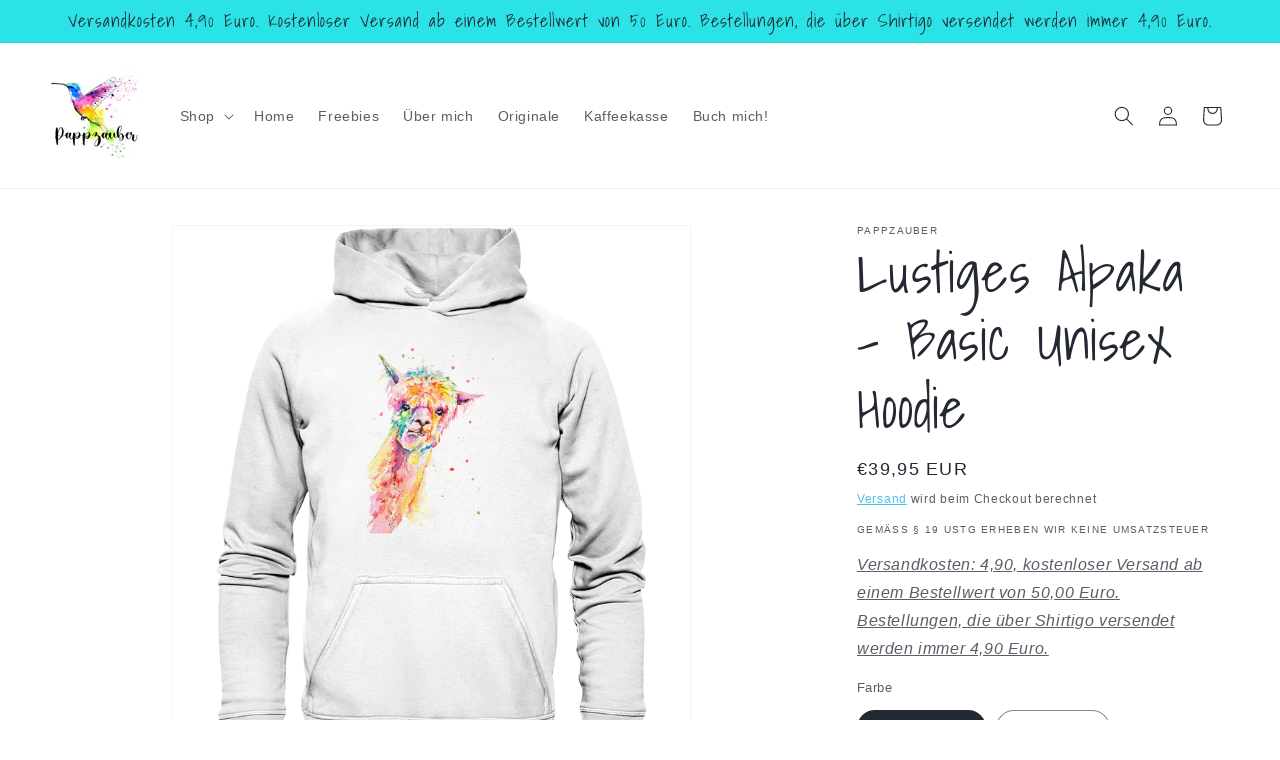

--- FILE ---
content_type: text/html; charset=utf-8
request_url: https://www.pappzauber.com/products/lustiges-alpaka-basic-unisex-hoodie
body_size: 39655
content:
<!doctype html>
<html class="js" lang="de">
  <head>
    <meta charset="utf-8">
    <meta http-equiv="X-UA-Compatible" content="IE=edge">
    <meta name="viewport" content="width=device-width,initial-scale=1">
    <meta name="theme-color" content="">
    <link rel="canonical" href="https://www.pappzauber.com/products/lustiges-alpaka-basic-unisex-hoodie"><link rel="icon" type="image/png" href="//www.pappzauber.com/cdn/shop/files/Logo_final_Favicon.jpg?crop=center&height=32&v=1613736320&width=32"><link rel="preconnect" href="https://fonts.shopifycdn.com" crossorigin><title>
      Lustiges Alpaka - Basic Unisex Hoodie
 &ndash; Pappzauber</title>

    
      <meta name="description" content="Dieses bunte Alpaka zaubert jedem ein Lächeln aufs Gesicht. Ein Design für gute Laune und anregende Gesprächtsthemen. Material: 80 % Baumwolle, 20 % Polyester Grammatur: 280 g/m² Schnitt: normale Passform Doppelnahtverarbeitung Innen angeraut Kapuzenkordel in identischer Farbe Doppellagige Kapuze Kängurutasche an Vorde">
    

    

<meta property="og:site_name" content="Pappzauber">
<meta property="og:url" content="https://www.pappzauber.com/products/lustiges-alpaka-basic-unisex-hoodie">
<meta property="og:title" content="Lustiges Alpaka - Basic Unisex Hoodie">
<meta property="og:type" content="product">
<meta property="og:description" content="Dieses bunte Alpaka zaubert jedem ein Lächeln aufs Gesicht. Ein Design für gute Laune und anregende Gesprächtsthemen. Material: 80 % Baumwolle, 20 % Polyester Grammatur: 280 g/m² Schnitt: normale Passform Doppelnahtverarbeitung Innen angeraut Kapuzenkordel in identischer Farbe Doppellagige Kapuze Kängurutasche an Vorde"><meta property="og:image" content="http://www.pappzauber.com/cdn/shop/files/front-basic-unisex-hoodie-ffffff-1116x_8222c1a7-8d01-403f-8b24-104911e495da.png?v=1689964596">
  <meta property="og:image:secure_url" content="https://www.pappzauber.com/cdn/shop/files/front-basic-unisex-hoodie-ffffff-1116x_8222c1a7-8d01-403f-8b24-104911e495da.png?v=1689964596">
  <meta property="og:image:width" content="1116">
  <meta property="og:image:height" content="1184"><meta property="og:price:amount" content="39,95">
  <meta property="og:price:currency" content="EUR"><meta name="twitter:card" content="summary_large_image">
<meta name="twitter:title" content="Lustiges Alpaka - Basic Unisex Hoodie">
<meta name="twitter:description" content="Dieses bunte Alpaka zaubert jedem ein Lächeln aufs Gesicht. Ein Design für gute Laune und anregende Gesprächtsthemen. Material: 80 % Baumwolle, 20 % Polyester Grammatur: 280 g/m² Schnitt: normale Passform Doppelnahtverarbeitung Innen angeraut Kapuzenkordel in identischer Farbe Doppellagige Kapuze Kängurutasche an Vorde">


    <script src="//www.pappzauber.com/cdn/shop/t/11/assets/constants.js?v=132983761750457495441765450913" defer="defer"></script>
    <script src="//www.pappzauber.com/cdn/shop/t/11/assets/pubsub.js?v=25310214064522200911765450915" defer="defer"></script>
    <script src="//www.pappzauber.com/cdn/shop/t/11/assets/global.js?v=7301445359237545521765450913" defer="defer"></script>
    <script src="//www.pappzauber.com/cdn/shop/t/11/assets/details-disclosure.js?v=13653116266235556501765450913" defer="defer"></script>
    <script src="//www.pappzauber.com/cdn/shop/t/11/assets/details-modal.js?v=25581673532751508451765450913" defer="defer"></script>
    <script src="//www.pappzauber.com/cdn/shop/t/11/assets/search-form.js?v=133129549252120666541765450915" defer="defer"></script><script src="//www.pappzauber.com/cdn/shop/t/11/assets/animations.js?v=88693664871331136111765450913" defer="defer"></script><script>window.performance && window.performance.mark && window.performance.mark('shopify.content_for_header.start');</script><meta id="shopify-digital-wallet" name="shopify-digital-wallet" content="/53937242294/digital_wallets/dialog">
<meta name="shopify-checkout-api-token" content="87e7424c0aaa4d9534635006c23dbdf5">
<meta id="in-context-paypal-metadata" data-shop-id="53937242294" data-venmo-supported="false" data-environment="production" data-locale="de_DE" data-paypal-v4="true" data-currency="EUR">
<link rel="alternate" type="application/json+oembed" href="https://www.pappzauber.com/products/lustiges-alpaka-basic-unisex-hoodie.oembed">
<script async="async" src="/checkouts/internal/preloads.js?locale=de-DE"></script>
<link rel="preconnect" href="https://shop.app" crossorigin="anonymous">
<script async="async" src="https://shop.app/checkouts/internal/preloads.js?locale=de-DE&shop_id=53937242294" crossorigin="anonymous"></script>
<script id="apple-pay-shop-capabilities" type="application/json">{"shopId":53937242294,"countryCode":"DE","currencyCode":"EUR","merchantCapabilities":["supports3DS"],"merchantId":"gid:\/\/shopify\/Shop\/53937242294","merchantName":"Pappzauber","requiredBillingContactFields":["postalAddress","email"],"requiredShippingContactFields":["postalAddress","email"],"shippingType":"shipping","supportedNetworks":["visa","maestro","masterCard","amex"],"total":{"type":"pending","label":"Pappzauber","amount":"1.00"},"shopifyPaymentsEnabled":true,"supportsSubscriptions":true}</script>
<script id="shopify-features" type="application/json">{"accessToken":"87e7424c0aaa4d9534635006c23dbdf5","betas":["rich-media-storefront-analytics"],"domain":"www.pappzauber.com","predictiveSearch":true,"shopId":53937242294,"locale":"de"}</script>
<script>var Shopify = Shopify || {};
Shopify.shop = "pappzauber.myshopify.com";
Shopify.locale = "de";
Shopify.currency = {"active":"EUR","rate":"1.0"};
Shopify.country = "DE";
Shopify.theme = {"name":"Aktualisierte Kopie von Aktualisierte Kopie von...","id":180679901451,"schema_name":"Dawn","schema_version":"15.4.1","theme_store_id":887,"role":"main"};
Shopify.theme.handle = "null";
Shopify.theme.style = {"id":null,"handle":null};
Shopify.cdnHost = "www.pappzauber.com/cdn";
Shopify.routes = Shopify.routes || {};
Shopify.routes.root = "/";</script>
<script type="module">!function(o){(o.Shopify=o.Shopify||{}).modules=!0}(window);</script>
<script>!function(o){function n(){var o=[];function n(){o.push(Array.prototype.slice.apply(arguments))}return n.q=o,n}var t=o.Shopify=o.Shopify||{};t.loadFeatures=n(),t.autoloadFeatures=n()}(window);</script>
<script>
  window.ShopifyPay = window.ShopifyPay || {};
  window.ShopifyPay.apiHost = "shop.app\/pay";
  window.ShopifyPay.redirectState = null;
</script>
<script id="shop-js-analytics" type="application/json">{"pageType":"product"}</script>
<script defer="defer" async type="module" src="//www.pappzauber.com/cdn/shopifycloud/shop-js/modules/v2/client.init-shop-cart-sync_e98Ab_XN.de.esm.js"></script>
<script defer="defer" async type="module" src="//www.pappzauber.com/cdn/shopifycloud/shop-js/modules/v2/chunk.common_Pcw9EP95.esm.js"></script>
<script defer="defer" async type="module" src="//www.pappzauber.com/cdn/shopifycloud/shop-js/modules/v2/chunk.modal_CzmY4ZhL.esm.js"></script>
<script type="module">
  await import("//www.pappzauber.com/cdn/shopifycloud/shop-js/modules/v2/client.init-shop-cart-sync_e98Ab_XN.de.esm.js");
await import("//www.pappzauber.com/cdn/shopifycloud/shop-js/modules/v2/chunk.common_Pcw9EP95.esm.js");
await import("//www.pappzauber.com/cdn/shopifycloud/shop-js/modules/v2/chunk.modal_CzmY4ZhL.esm.js");

  window.Shopify.SignInWithShop?.initShopCartSync?.({"fedCMEnabled":true,"windoidEnabled":true});

</script>
<script>
  window.Shopify = window.Shopify || {};
  if (!window.Shopify.featureAssets) window.Shopify.featureAssets = {};
  window.Shopify.featureAssets['shop-js'] = {"shop-cart-sync":["modules/v2/client.shop-cart-sync_DazCVyJ3.de.esm.js","modules/v2/chunk.common_Pcw9EP95.esm.js","modules/v2/chunk.modal_CzmY4ZhL.esm.js"],"init-fed-cm":["modules/v2/client.init-fed-cm_D0AulfmK.de.esm.js","modules/v2/chunk.common_Pcw9EP95.esm.js","modules/v2/chunk.modal_CzmY4ZhL.esm.js"],"shop-cash-offers":["modules/v2/client.shop-cash-offers_BISyWFEA.de.esm.js","modules/v2/chunk.common_Pcw9EP95.esm.js","modules/v2/chunk.modal_CzmY4ZhL.esm.js"],"shop-login-button":["modules/v2/client.shop-login-button_D_c1vx_E.de.esm.js","modules/v2/chunk.common_Pcw9EP95.esm.js","modules/v2/chunk.modal_CzmY4ZhL.esm.js"],"pay-button":["modules/v2/client.pay-button_CHADzJ4g.de.esm.js","modules/v2/chunk.common_Pcw9EP95.esm.js","modules/v2/chunk.modal_CzmY4ZhL.esm.js"],"shop-button":["modules/v2/client.shop-button_CQnD2U3v.de.esm.js","modules/v2/chunk.common_Pcw9EP95.esm.js","modules/v2/chunk.modal_CzmY4ZhL.esm.js"],"avatar":["modules/v2/client.avatar_BTnouDA3.de.esm.js"],"init-windoid":["modules/v2/client.init-windoid_CmA0-hrC.de.esm.js","modules/v2/chunk.common_Pcw9EP95.esm.js","modules/v2/chunk.modal_CzmY4ZhL.esm.js"],"init-shop-for-new-customer-accounts":["modules/v2/client.init-shop-for-new-customer-accounts_BCzC_Mib.de.esm.js","modules/v2/client.shop-login-button_D_c1vx_E.de.esm.js","modules/v2/chunk.common_Pcw9EP95.esm.js","modules/v2/chunk.modal_CzmY4ZhL.esm.js"],"init-shop-email-lookup-coordinator":["modules/v2/client.init-shop-email-lookup-coordinator_DYzOit4u.de.esm.js","modules/v2/chunk.common_Pcw9EP95.esm.js","modules/v2/chunk.modal_CzmY4ZhL.esm.js"],"init-shop-cart-sync":["modules/v2/client.init-shop-cart-sync_e98Ab_XN.de.esm.js","modules/v2/chunk.common_Pcw9EP95.esm.js","modules/v2/chunk.modal_CzmY4ZhL.esm.js"],"shop-toast-manager":["modules/v2/client.shop-toast-manager_Bc-1elH8.de.esm.js","modules/v2/chunk.common_Pcw9EP95.esm.js","modules/v2/chunk.modal_CzmY4ZhL.esm.js"],"init-customer-accounts":["modules/v2/client.init-customer-accounts_CqlRHmZs.de.esm.js","modules/v2/client.shop-login-button_D_c1vx_E.de.esm.js","modules/v2/chunk.common_Pcw9EP95.esm.js","modules/v2/chunk.modal_CzmY4ZhL.esm.js"],"init-customer-accounts-sign-up":["modules/v2/client.init-customer-accounts-sign-up_DZmBw6yB.de.esm.js","modules/v2/client.shop-login-button_D_c1vx_E.de.esm.js","modules/v2/chunk.common_Pcw9EP95.esm.js","modules/v2/chunk.modal_CzmY4ZhL.esm.js"],"shop-follow-button":["modules/v2/client.shop-follow-button_Cx-w7rSq.de.esm.js","modules/v2/chunk.common_Pcw9EP95.esm.js","modules/v2/chunk.modal_CzmY4ZhL.esm.js"],"checkout-modal":["modules/v2/client.checkout-modal_Djjmh8qM.de.esm.js","modules/v2/chunk.common_Pcw9EP95.esm.js","modules/v2/chunk.modal_CzmY4ZhL.esm.js"],"shop-login":["modules/v2/client.shop-login_DMZMgoZf.de.esm.js","modules/v2/chunk.common_Pcw9EP95.esm.js","modules/v2/chunk.modal_CzmY4ZhL.esm.js"],"lead-capture":["modules/v2/client.lead-capture_SqejaEd8.de.esm.js","modules/v2/chunk.common_Pcw9EP95.esm.js","modules/v2/chunk.modal_CzmY4ZhL.esm.js"],"payment-terms":["modules/v2/client.payment-terms_DUeEqFTJ.de.esm.js","modules/v2/chunk.common_Pcw9EP95.esm.js","modules/v2/chunk.modal_CzmY4ZhL.esm.js"]};
</script>
<script id="__st">var __st={"a":53937242294,"offset":3600,"reqid":"7d93bd37-839b-43c8-af5d-81c3729ad073-1769370021","pageurl":"www.pappzauber.com\/products\/lustiges-alpaka-basic-unisex-hoodie","u":"3d64922d97bb","p":"product","rtyp":"product","rid":8287480152331};</script>
<script>window.ShopifyPaypalV4VisibilityTracking = true;</script>
<script id="captcha-bootstrap">!function(){'use strict';const t='contact',e='account',n='new_comment',o=[[t,t],['blogs',n],['comments',n],[t,'customer']],c=[[e,'customer_login'],[e,'guest_login'],[e,'recover_customer_password'],[e,'create_customer']],r=t=>t.map((([t,e])=>`form[action*='/${t}']:not([data-nocaptcha='true']) input[name='form_type'][value='${e}']`)).join(','),a=t=>()=>t?[...document.querySelectorAll(t)].map((t=>t.form)):[];function s(){const t=[...o],e=r(t);return a(e)}const i='password',u='form_key',d=['recaptcha-v3-token','g-recaptcha-response','h-captcha-response',i],f=()=>{try{return window.sessionStorage}catch{return}},m='__shopify_v',_=t=>t.elements[u];function p(t,e,n=!1){try{const o=window.sessionStorage,c=JSON.parse(o.getItem(e)),{data:r}=function(t){const{data:e,action:n}=t;return t[m]||n?{data:e,action:n}:{data:t,action:n}}(c);for(const[e,n]of Object.entries(r))t.elements[e]&&(t.elements[e].value=n);n&&o.removeItem(e)}catch(o){console.error('form repopulation failed',{error:o})}}const l='form_type',E='cptcha';function T(t){t.dataset[E]=!0}const w=window,h=w.document,L='Shopify',v='ce_forms',y='captcha';let A=!1;((t,e)=>{const n=(g='f06e6c50-85a8-45c8-87d0-21a2b65856fe',I='https://cdn.shopify.com/shopifycloud/storefront-forms-hcaptcha/ce_storefront_forms_captcha_hcaptcha.v1.5.2.iife.js',D={infoText:'Durch hCaptcha geschützt',privacyText:'Datenschutz',termsText:'Allgemeine Geschäftsbedingungen'},(t,e,n)=>{const o=w[L][v],c=o.bindForm;if(c)return c(t,g,e,D).then(n);var r;o.q.push([[t,g,e,D],n]),r=I,A||(h.body.append(Object.assign(h.createElement('script'),{id:'captcha-provider',async:!0,src:r})),A=!0)});var g,I,D;w[L]=w[L]||{},w[L][v]=w[L][v]||{},w[L][v].q=[],w[L][y]=w[L][y]||{},w[L][y].protect=function(t,e){n(t,void 0,e),T(t)},Object.freeze(w[L][y]),function(t,e,n,w,h,L){const[v,y,A,g]=function(t,e,n){const i=e?o:[],u=t?c:[],d=[...i,...u],f=r(d),m=r(i),_=r(d.filter((([t,e])=>n.includes(e))));return[a(f),a(m),a(_),s()]}(w,h,L),I=t=>{const e=t.target;return e instanceof HTMLFormElement?e:e&&e.form},D=t=>v().includes(t);t.addEventListener('submit',(t=>{const e=I(t);if(!e)return;const n=D(e)&&!e.dataset.hcaptchaBound&&!e.dataset.recaptchaBound,o=_(e),c=g().includes(e)&&(!o||!o.value);(n||c)&&t.preventDefault(),c&&!n&&(function(t){try{if(!f())return;!function(t){const e=f();if(!e)return;const n=_(t);if(!n)return;const o=n.value;o&&e.removeItem(o)}(t);const e=Array.from(Array(32),(()=>Math.random().toString(36)[2])).join('');!function(t,e){_(t)||t.append(Object.assign(document.createElement('input'),{type:'hidden',name:u})),t.elements[u].value=e}(t,e),function(t,e){const n=f();if(!n)return;const o=[...t.querySelectorAll(`input[type='${i}']`)].map((({name:t})=>t)),c=[...d,...o],r={};for(const[a,s]of new FormData(t).entries())c.includes(a)||(r[a]=s);n.setItem(e,JSON.stringify({[m]:1,action:t.action,data:r}))}(t,e)}catch(e){console.error('failed to persist form',e)}}(e),e.submit())}));const S=(t,e)=>{t&&!t.dataset[E]&&(n(t,e.some((e=>e===t))),T(t))};for(const o of['focusin','change'])t.addEventListener(o,(t=>{const e=I(t);D(e)&&S(e,y())}));const B=e.get('form_key'),M=e.get(l),P=B&&M;t.addEventListener('DOMContentLoaded',(()=>{const t=y();if(P)for(const e of t)e.elements[l].value===M&&p(e,B);[...new Set([...A(),...v().filter((t=>'true'===t.dataset.shopifyCaptcha))])].forEach((e=>S(e,t)))}))}(h,new URLSearchParams(w.location.search),n,t,e,['guest_login'])})(!0,!0)}();</script>
<script integrity="sha256-4kQ18oKyAcykRKYeNunJcIwy7WH5gtpwJnB7kiuLZ1E=" data-source-attribution="shopify.loadfeatures" defer="defer" src="//www.pappzauber.com/cdn/shopifycloud/storefront/assets/storefront/load_feature-a0a9edcb.js" crossorigin="anonymous"></script>
<script crossorigin="anonymous" defer="defer" src="//www.pappzauber.com/cdn/shopifycloud/storefront/assets/shopify_pay/storefront-65b4c6d7.js?v=20250812"></script>
<script data-source-attribution="shopify.dynamic_checkout.dynamic.init">var Shopify=Shopify||{};Shopify.PaymentButton=Shopify.PaymentButton||{isStorefrontPortableWallets:!0,init:function(){window.Shopify.PaymentButton.init=function(){};var t=document.createElement("script");t.src="https://www.pappzauber.com/cdn/shopifycloud/portable-wallets/latest/portable-wallets.de.js",t.type="module",document.head.appendChild(t)}};
</script>
<script data-source-attribution="shopify.dynamic_checkout.buyer_consent">
  function portableWalletsHideBuyerConsent(e){var t=document.getElementById("shopify-buyer-consent"),n=document.getElementById("shopify-subscription-policy-button");t&&n&&(t.classList.add("hidden"),t.setAttribute("aria-hidden","true"),n.removeEventListener("click",e))}function portableWalletsShowBuyerConsent(e){var t=document.getElementById("shopify-buyer-consent"),n=document.getElementById("shopify-subscription-policy-button");t&&n&&(t.classList.remove("hidden"),t.removeAttribute("aria-hidden"),n.addEventListener("click",e))}window.Shopify?.PaymentButton&&(window.Shopify.PaymentButton.hideBuyerConsent=portableWalletsHideBuyerConsent,window.Shopify.PaymentButton.showBuyerConsent=portableWalletsShowBuyerConsent);
</script>
<script data-source-attribution="shopify.dynamic_checkout.cart.bootstrap">document.addEventListener("DOMContentLoaded",(function(){function t(){return document.querySelector("shopify-accelerated-checkout-cart, shopify-accelerated-checkout")}if(t())Shopify.PaymentButton.init();else{new MutationObserver((function(e,n){t()&&(Shopify.PaymentButton.init(),n.disconnect())})).observe(document.body,{childList:!0,subtree:!0})}}));
</script>
<script id='scb4127' type='text/javascript' async='' src='https://www.pappzauber.com/cdn/shopifycloud/privacy-banner/storefront-banner.js'></script><link id="shopify-accelerated-checkout-styles" rel="stylesheet" media="screen" href="https://www.pappzauber.com/cdn/shopifycloud/portable-wallets/latest/accelerated-checkout-backwards-compat.css" crossorigin="anonymous">
<style id="shopify-accelerated-checkout-cart">
        #shopify-buyer-consent {
  margin-top: 1em;
  display: inline-block;
  width: 100%;
}

#shopify-buyer-consent.hidden {
  display: none;
}

#shopify-subscription-policy-button {
  background: none;
  border: none;
  padding: 0;
  text-decoration: underline;
  font-size: inherit;
  cursor: pointer;
}

#shopify-subscription-policy-button::before {
  box-shadow: none;
}

      </style>
<script id="sections-script" data-sections="header" defer="defer" src="//www.pappzauber.com/cdn/shop/t/11/compiled_assets/scripts.js?v=441"></script>
<script>window.performance && window.performance.mark && window.performance.mark('shopify.content_for_header.end');</script>


    <style data-shopify>
      
      
      
      
      @font-face {
  font-family: "Shadows Into Light";
  font-weight: 400;
  font-style: normal;
  font-display: swap;
  src: url("//www.pappzauber.com/cdn/fonts/shadows_into_light/shadowsintolight_n4.13f218429ac0076957bf37b06737a1b0bf1ca804.woff2") format("woff2"),
       url("//www.pappzauber.com/cdn/fonts/shadows_into_light/shadowsintolight_n4.1b8a37e3c67688e0fe11b3a125486f4a08991555.woff") format("woff");
}


      
        :root,
        .color-scheme-1 {
          --color-background: 255,255,255;
        
          --gradient-background: #ffffff;
        

        

        --color-foreground: 36,40,51;
        --color-background-contrast: 191,191,191;
        --color-shadow: 18,18,18;
        --color-button: 36,40,51;
        --color-button-text: 255,255,255;
        --color-secondary-button: 255,255,255;
        --color-secondary-button-text: 43,186,230;
        --color-link: 43,186,230;
        --color-badge-foreground: 36,40,51;
        --color-badge-background: 255,255,255;
        --color-badge-border: 36,40,51;
        --payment-terms-background-color: rgb(255 255 255);
      }
      
        
        .color-scheme-2 {
          --color-background: 243,243,243;
        
          --gradient-background: #f3f3f3;
        

        

        --color-foreground: 18,18,18;
        --color-background-contrast: 179,179,179;
        --color-shadow: 18,18,18;
        --color-button: 18,18,18;
        --color-button-text: 255,255,255;
        --color-secondary-button: 243,243,243;
        --color-secondary-button-text: 18,18,18;
        --color-link: 18,18,18;
        --color-badge-foreground: 18,18,18;
        --color-badge-background: 243,243,243;
        --color-badge-border: 18,18,18;
        --payment-terms-background-color: rgb(243 243 243);
      }
      
        
        .color-scheme-3 {
          --color-background: 254,0,0;
        
          --gradient-background: #fe0000;
        

        

        --color-foreground: 255,255,255;
        --color-background-contrast: 127,0,0;
        --color-shadow: 18,18,18;
        --color-button: 255,255,255;
        --color-button-text: 0,0,0;
        --color-secondary-button: 254,0,0;
        --color-secondary-button-text: 255,255,255;
        --color-link: 255,255,255;
        --color-badge-foreground: 255,255,255;
        --color-badge-background: 254,0,0;
        --color-badge-border: 255,255,255;
        --payment-terms-background-color: rgb(254 0 0);
      }
      
        
        .color-scheme-4 {
          --color-background: 18,18,18;
        
          --gradient-background: #121212;
        

        

        --color-foreground: 255,255,255;
        --color-background-contrast: 146,146,146;
        --color-shadow: 18,18,18;
        --color-button: 255,255,255;
        --color-button-text: 18,18,18;
        --color-secondary-button: 18,18,18;
        --color-secondary-button-text: 255,255,255;
        --color-link: 255,255,255;
        --color-badge-foreground: 255,255,255;
        --color-badge-background: 18,18,18;
        --color-badge-border: 255,255,255;
        --payment-terms-background-color: rgb(18 18 18);
      }
      
        
        .color-scheme-5 {
          --color-background: 43,227,230;
        
          --gradient-background: #2be3e6;
        

        

        --color-foreground: 36,40,51;
        --color-background-contrast: 15,128,130;
        --color-shadow: 43,227,230;
        --color-button: 255,255,255;
        --color-button-text: 43,227,230;
        --color-secondary-button: 43,227,230;
        --color-secondary-button-text: 255,255,255;
        --color-link: 255,255,255;
        --color-badge-foreground: 36,40,51;
        --color-badge-background: 43,227,230;
        --color-badge-border: 36,40,51;
        --payment-terms-background-color: rgb(43 227 230);
      }
      

      body, .color-scheme-1, .color-scheme-2, .color-scheme-3, .color-scheme-4, .color-scheme-5 {
        color: rgba(var(--color-foreground), 0.75);
        background-color: rgb(var(--color-background));
      }

      :root {
        --font-body-family: "system_ui", -apple-system, 'Segoe UI', Roboto, 'Helvetica Neue', 'Noto Sans', 'Liberation Sans', Arial, sans-serif, 'Apple Color Emoji', 'Segoe UI Emoji', 'Segoe UI Symbol', 'Noto Color Emoji';
        --font-body-style: normal;
        --font-body-weight: 400;
        --font-body-weight-bold: 700;

        --font-heading-family: "Shadows Into Light", cursive;
        --font-heading-style: normal;
        --font-heading-weight: 400;

        --font-body-scale: 1.0;
        --font-heading-scale: 1.4;

        --media-padding: px;
        --media-border-opacity: 0.05;
        --media-border-width: 1px;
        --media-radius: 0px;
        --media-shadow-opacity: 0.0;
        --media-shadow-horizontal-offset: 0px;
        --media-shadow-vertical-offset: 0px;
        --media-shadow-blur-radius: 5px;
        --media-shadow-visible: 0;

        --page-width: 130rem;
        --page-width-margin: 0rem;

        --product-card-image-padding: 0.0rem;
        --product-card-corner-radius: 0.0rem;
        --product-card-text-alignment: left;
        --product-card-border-width: 0.0rem;
        --product-card-border-opacity: 0.1;
        --product-card-shadow-opacity: 0.0;
        --product-card-shadow-visible: 0;
        --product-card-shadow-horizontal-offset: 0.0rem;
        --product-card-shadow-vertical-offset: 0.4rem;
        --product-card-shadow-blur-radius: 0.5rem;

        --collection-card-image-padding: 0.0rem;
        --collection-card-corner-radius: 0.0rem;
        --collection-card-text-alignment: left;
        --collection-card-border-width: 0.0rem;
        --collection-card-border-opacity: 0.1;
        --collection-card-shadow-opacity: 0.0;
        --collection-card-shadow-visible: 0;
        --collection-card-shadow-horizontal-offset: 0.0rem;
        --collection-card-shadow-vertical-offset: 0.4rem;
        --collection-card-shadow-blur-radius: 0.5rem;

        --blog-card-image-padding: 0.0rem;
        --blog-card-corner-radius: 0.0rem;
        --blog-card-text-alignment: left;
        --blog-card-border-width: 0.0rem;
        --blog-card-border-opacity: 0.1;
        --blog-card-shadow-opacity: 0.0;
        --blog-card-shadow-visible: 0;
        --blog-card-shadow-horizontal-offset: 0.0rem;
        --blog-card-shadow-vertical-offset: 0.4rem;
        --blog-card-shadow-blur-radius: 0.5rem;

        --badge-corner-radius: 4.0rem;

        --popup-border-width: 1px;
        --popup-border-opacity: 0.1;
        --popup-corner-radius: 0px;
        --popup-shadow-opacity: 0.05;
        --popup-shadow-horizontal-offset: 0px;
        --popup-shadow-vertical-offset: 4px;
        --popup-shadow-blur-radius: 5px;

        --drawer-border-width: 1px;
        --drawer-border-opacity: 0.1;
        --drawer-shadow-opacity: 0.0;
        --drawer-shadow-horizontal-offset: 0px;
        --drawer-shadow-vertical-offset: 4px;
        --drawer-shadow-blur-radius: 5px;

        --spacing-sections-desktop: 12px;
        --spacing-sections-mobile: 12px;

        --grid-desktop-vertical-spacing: 8px;
        --grid-desktop-horizontal-spacing: 8px;
        --grid-mobile-vertical-spacing: 4px;
        --grid-mobile-horizontal-spacing: 4px;

        --text-boxes-border-opacity: 0.1;
        --text-boxes-border-width: 0px;
        --text-boxes-radius: 0px;
        --text-boxes-shadow-opacity: 0.0;
        --text-boxes-shadow-visible: 0;
        --text-boxes-shadow-horizontal-offset: 0px;
        --text-boxes-shadow-vertical-offset: 4px;
        --text-boxes-shadow-blur-radius: 5px;

        --buttons-radius: 0px;
        --buttons-radius-outset: 0px;
        --buttons-border-width: 1px;
        --buttons-border-opacity: 1.0;
        --buttons-shadow-opacity: 0.0;
        --buttons-shadow-visible: 0;
        --buttons-shadow-horizontal-offset: 0px;
        --buttons-shadow-vertical-offset: 4px;
        --buttons-shadow-blur-radius: 5px;
        --buttons-border-offset: 0px;

        --inputs-radius: 0px;
        --inputs-border-width: 1px;
        --inputs-border-opacity: 0.55;
        --inputs-shadow-opacity: 0.0;
        --inputs-shadow-horizontal-offset: 0px;
        --inputs-margin-offset: 0px;
        --inputs-shadow-vertical-offset: 4px;
        --inputs-shadow-blur-radius: 5px;
        --inputs-radius-outset: 0px;

        --variant-pills-radius: 40px;
        --variant-pills-border-width: 1px;
        --variant-pills-border-opacity: 0.55;
        --variant-pills-shadow-opacity: 0.0;
        --variant-pills-shadow-horizontal-offset: 0px;
        --variant-pills-shadow-vertical-offset: 4px;
        --variant-pills-shadow-blur-radius: 5px;
      }

      *,
      *::before,
      *::after {
        box-sizing: inherit;
      }

      html {
        box-sizing: border-box;
        font-size: calc(var(--font-body-scale) * 62.5%);
        height: 100%;
      }

      body {
        display: grid;
        grid-template-rows: auto auto 1fr auto;
        grid-template-columns: 100%;
        min-height: 100%;
        margin: 0;
        font-size: 1.5rem;
        letter-spacing: 0.06rem;
        line-height: calc(1 + 0.8 / var(--font-body-scale));
        font-family: var(--font-body-family);
        font-style: var(--font-body-style);
        font-weight: var(--font-body-weight);
      }

      @media screen and (min-width: 750px) {
        body {
          font-size: 1.6rem;
        }
      }
    </style>

    <link href="//www.pappzauber.com/cdn/shop/t/11/assets/base.css?v=159841507637079171801765450913" rel="stylesheet" type="text/css" media="all" />
    <link rel="stylesheet" href="//www.pappzauber.com/cdn/shop/t/11/assets/component-cart-items.css?v=13033300910818915211765450913" media="print" onload="this.media='all'">
      <link rel="preload" as="font" href="//www.pappzauber.com/cdn/fonts/shadows_into_light/shadowsintolight_n4.13f218429ac0076957bf37b06737a1b0bf1ca804.woff2" type="font/woff2" crossorigin>
      
<link
        rel="stylesheet"
        href="//www.pappzauber.com/cdn/shop/t/11/assets/component-predictive-search.css?v=118923337488134913561765450913"
        media="print"
        onload="this.media='all'"
      ><script>
      if (Shopify.designMode) {
        document.documentElement.classList.add('shopify-design-mode');
      }
    </script>
  <link href="https://monorail-edge.shopifysvc.com" rel="dns-prefetch">
<script>(function(){if ("sendBeacon" in navigator && "performance" in window) {try {var session_token_from_headers = performance.getEntriesByType('navigation')[0].serverTiming.find(x => x.name == '_s').description;} catch {var session_token_from_headers = undefined;}var session_cookie_matches = document.cookie.match(/_shopify_s=([^;]*)/);var session_token_from_cookie = session_cookie_matches && session_cookie_matches.length === 2 ? session_cookie_matches[1] : "";var session_token = session_token_from_headers || session_token_from_cookie || "";function handle_abandonment_event(e) {var entries = performance.getEntries().filter(function(entry) {return /monorail-edge.shopifysvc.com/.test(entry.name);});if (!window.abandonment_tracked && entries.length === 0) {window.abandonment_tracked = true;var currentMs = Date.now();var navigation_start = performance.timing.navigationStart;var payload = {shop_id: 53937242294,url: window.location.href,navigation_start,duration: currentMs - navigation_start,session_token,page_type: "product"};window.navigator.sendBeacon("https://monorail-edge.shopifysvc.com/v1/produce", JSON.stringify({schema_id: "online_store_buyer_site_abandonment/1.1",payload: payload,metadata: {event_created_at_ms: currentMs,event_sent_at_ms: currentMs}}));}}window.addEventListener('pagehide', handle_abandonment_event);}}());</script>
<script id="web-pixels-manager-setup">(function e(e,d,r,n,o){if(void 0===o&&(o={}),!Boolean(null===(a=null===(i=window.Shopify)||void 0===i?void 0:i.analytics)||void 0===a?void 0:a.replayQueue)){var i,a;window.Shopify=window.Shopify||{};var t=window.Shopify;t.analytics=t.analytics||{};var s=t.analytics;s.replayQueue=[],s.publish=function(e,d,r){return s.replayQueue.push([e,d,r]),!0};try{self.performance.mark("wpm:start")}catch(e){}var l=function(){var e={modern:/Edge?\/(1{2}[4-9]|1[2-9]\d|[2-9]\d{2}|\d{4,})\.\d+(\.\d+|)|Firefox\/(1{2}[4-9]|1[2-9]\d|[2-9]\d{2}|\d{4,})\.\d+(\.\d+|)|Chrom(ium|e)\/(9{2}|\d{3,})\.\d+(\.\d+|)|(Maci|X1{2}).+ Version\/(15\.\d+|(1[6-9]|[2-9]\d|\d{3,})\.\d+)([,.]\d+|)( \(\w+\)|)( Mobile\/\w+|) Safari\/|Chrome.+OPR\/(9{2}|\d{3,})\.\d+\.\d+|(CPU[ +]OS|iPhone[ +]OS|CPU[ +]iPhone|CPU IPhone OS|CPU iPad OS)[ +]+(15[._]\d+|(1[6-9]|[2-9]\d|\d{3,})[._]\d+)([._]\d+|)|Android:?[ /-](13[3-9]|1[4-9]\d|[2-9]\d{2}|\d{4,})(\.\d+|)(\.\d+|)|Android.+Firefox\/(13[5-9]|1[4-9]\d|[2-9]\d{2}|\d{4,})\.\d+(\.\d+|)|Android.+Chrom(ium|e)\/(13[3-9]|1[4-9]\d|[2-9]\d{2}|\d{4,})\.\d+(\.\d+|)|SamsungBrowser\/([2-9]\d|\d{3,})\.\d+/,legacy:/Edge?\/(1[6-9]|[2-9]\d|\d{3,})\.\d+(\.\d+|)|Firefox\/(5[4-9]|[6-9]\d|\d{3,})\.\d+(\.\d+|)|Chrom(ium|e)\/(5[1-9]|[6-9]\d|\d{3,})\.\d+(\.\d+|)([\d.]+$|.*Safari\/(?![\d.]+ Edge\/[\d.]+$))|(Maci|X1{2}).+ Version\/(10\.\d+|(1[1-9]|[2-9]\d|\d{3,})\.\d+)([,.]\d+|)( \(\w+\)|)( Mobile\/\w+|) Safari\/|Chrome.+OPR\/(3[89]|[4-9]\d|\d{3,})\.\d+\.\d+|(CPU[ +]OS|iPhone[ +]OS|CPU[ +]iPhone|CPU IPhone OS|CPU iPad OS)[ +]+(10[._]\d+|(1[1-9]|[2-9]\d|\d{3,})[._]\d+)([._]\d+|)|Android:?[ /-](13[3-9]|1[4-9]\d|[2-9]\d{2}|\d{4,})(\.\d+|)(\.\d+|)|Mobile Safari.+OPR\/([89]\d|\d{3,})\.\d+\.\d+|Android.+Firefox\/(13[5-9]|1[4-9]\d|[2-9]\d{2}|\d{4,})\.\d+(\.\d+|)|Android.+Chrom(ium|e)\/(13[3-9]|1[4-9]\d|[2-9]\d{2}|\d{4,})\.\d+(\.\d+|)|Android.+(UC? ?Browser|UCWEB|U3)[ /]?(15\.([5-9]|\d{2,})|(1[6-9]|[2-9]\d|\d{3,})\.\d+)\.\d+|SamsungBrowser\/(5\.\d+|([6-9]|\d{2,})\.\d+)|Android.+MQ{2}Browser\/(14(\.(9|\d{2,})|)|(1[5-9]|[2-9]\d|\d{3,})(\.\d+|))(\.\d+|)|K[Aa][Ii]OS\/(3\.\d+|([4-9]|\d{2,})\.\d+)(\.\d+|)/},d=e.modern,r=e.legacy,n=navigator.userAgent;return n.match(d)?"modern":n.match(r)?"legacy":"unknown"}(),u="modern"===l?"modern":"legacy",c=(null!=n?n:{modern:"",legacy:""})[u],f=function(e){return[e.baseUrl,"/wpm","/b",e.hashVersion,"modern"===e.buildTarget?"m":"l",".js"].join("")}({baseUrl:d,hashVersion:r,buildTarget:u}),m=function(e){var d=e.version,r=e.bundleTarget,n=e.surface,o=e.pageUrl,i=e.monorailEndpoint;return{emit:function(e){var a=e.status,t=e.errorMsg,s=(new Date).getTime(),l=JSON.stringify({metadata:{event_sent_at_ms:s},events:[{schema_id:"web_pixels_manager_load/3.1",payload:{version:d,bundle_target:r,page_url:o,status:a,surface:n,error_msg:t},metadata:{event_created_at_ms:s}}]});if(!i)return console&&console.warn&&console.warn("[Web Pixels Manager] No Monorail endpoint provided, skipping logging."),!1;try{return self.navigator.sendBeacon.bind(self.navigator)(i,l)}catch(e){}var u=new XMLHttpRequest;try{return u.open("POST",i,!0),u.setRequestHeader("Content-Type","text/plain"),u.send(l),!0}catch(e){return console&&console.warn&&console.warn("[Web Pixels Manager] Got an unhandled error while logging to Monorail."),!1}}}}({version:r,bundleTarget:l,surface:e.surface,pageUrl:self.location.href,monorailEndpoint:e.monorailEndpoint});try{o.browserTarget=l,function(e){var d=e.src,r=e.async,n=void 0===r||r,o=e.onload,i=e.onerror,a=e.sri,t=e.scriptDataAttributes,s=void 0===t?{}:t,l=document.createElement("script"),u=document.querySelector("head"),c=document.querySelector("body");if(l.async=n,l.src=d,a&&(l.integrity=a,l.crossOrigin="anonymous"),s)for(var f in s)if(Object.prototype.hasOwnProperty.call(s,f))try{l.dataset[f]=s[f]}catch(e){}if(o&&l.addEventListener("load",o),i&&l.addEventListener("error",i),u)u.appendChild(l);else{if(!c)throw new Error("Did not find a head or body element to append the script");c.appendChild(l)}}({src:f,async:!0,onload:function(){if(!function(){var e,d;return Boolean(null===(d=null===(e=window.Shopify)||void 0===e?void 0:e.analytics)||void 0===d?void 0:d.initialized)}()){var d=window.webPixelsManager.init(e)||void 0;if(d){var r=window.Shopify.analytics;r.replayQueue.forEach((function(e){var r=e[0],n=e[1],o=e[2];d.publishCustomEvent(r,n,o)})),r.replayQueue=[],r.publish=d.publishCustomEvent,r.visitor=d.visitor,r.initialized=!0}}},onerror:function(){return m.emit({status:"failed",errorMsg:"".concat(f," has failed to load")})},sri:function(e){var d=/^sha384-[A-Za-z0-9+/=]+$/;return"string"==typeof e&&d.test(e)}(c)?c:"",scriptDataAttributes:o}),m.emit({status:"loading"})}catch(e){m.emit({status:"failed",errorMsg:(null==e?void 0:e.message)||"Unknown error"})}}})({shopId: 53937242294,storefrontBaseUrl: "https://www.pappzauber.com",extensionsBaseUrl: "https://extensions.shopifycdn.com/cdn/shopifycloud/web-pixels-manager",monorailEndpoint: "https://monorail-edge.shopifysvc.com/unstable/produce_batch",surface: "storefront-renderer",enabledBetaFlags: ["2dca8a86"],webPixelsConfigList: [{"id":"923762955","configuration":"{\"config\":\"{\\\"pixel_id\\\":\\\"G-N3K2JE5380\\\",\\\"gtag_events\\\":[{\\\"type\\\":\\\"begin_checkout\\\",\\\"action_label\\\":\\\"G-N3K2JE5380\\\"},{\\\"type\\\":\\\"search\\\",\\\"action_label\\\":\\\"G-N3K2JE5380\\\"},{\\\"type\\\":\\\"view_item\\\",\\\"action_label\\\":\\\"G-N3K2JE5380\\\"},{\\\"type\\\":\\\"purchase\\\",\\\"action_label\\\":\\\"G-N3K2JE5380\\\"},{\\\"type\\\":\\\"page_view\\\",\\\"action_label\\\":\\\"G-N3K2JE5380\\\"},{\\\"type\\\":\\\"add_payment_info\\\",\\\"action_label\\\":\\\"G-N3K2JE5380\\\"},{\\\"type\\\":\\\"add_to_cart\\\",\\\"action_label\\\":\\\"G-N3K2JE5380\\\"}],\\\"enable_monitoring_mode\\\":false}\"}","eventPayloadVersion":"v1","runtimeContext":"OPEN","scriptVersion":"b2a88bafab3e21179ed38636efcd8a93","type":"APP","apiClientId":1780363,"privacyPurposes":[],"dataSharingAdjustments":{"protectedCustomerApprovalScopes":["read_customer_address","read_customer_email","read_customer_name","read_customer_personal_data","read_customer_phone"]}},{"id":"461406475","configuration":"{\"pixel_id\":\"440169207098970\",\"pixel_type\":\"facebook_pixel\",\"metaapp_system_user_token\":\"-\"}","eventPayloadVersion":"v1","runtimeContext":"OPEN","scriptVersion":"ca16bc87fe92b6042fbaa3acc2fbdaa6","type":"APP","apiClientId":2329312,"privacyPurposes":["ANALYTICS","MARKETING","SALE_OF_DATA"],"dataSharingAdjustments":{"protectedCustomerApprovalScopes":["read_customer_address","read_customer_email","read_customer_name","read_customer_personal_data","read_customer_phone"]}},{"id":"138346763","configuration":"{\"tagID\":\"2612756702376\"}","eventPayloadVersion":"v1","runtimeContext":"STRICT","scriptVersion":"18031546ee651571ed29edbe71a3550b","type":"APP","apiClientId":3009811,"privacyPurposes":["ANALYTICS","MARKETING","SALE_OF_DATA"],"dataSharingAdjustments":{"protectedCustomerApprovalScopes":["read_customer_address","read_customer_email","read_customer_name","read_customer_personal_data","read_customer_phone"]}},{"id":"163971339","eventPayloadVersion":"v1","runtimeContext":"LAX","scriptVersion":"1","type":"CUSTOM","privacyPurposes":["ANALYTICS"],"name":"Google Analytics tag (migrated)"},{"id":"shopify-app-pixel","configuration":"{}","eventPayloadVersion":"v1","runtimeContext":"STRICT","scriptVersion":"0450","apiClientId":"shopify-pixel","type":"APP","privacyPurposes":["ANALYTICS","MARKETING"]},{"id":"shopify-custom-pixel","eventPayloadVersion":"v1","runtimeContext":"LAX","scriptVersion":"0450","apiClientId":"shopify-pixel","type":"CUSTOM","privacyPurposes":["ANALYTICS","MARKETING"]}],isMerchantRequest: false,initData: {"shop":{"name":"Pappzauber","paymentSettings":{"currencyCode":"EUR"},"myshopifyDomain":"pappzauber.myshopify.com","countryCode":"DE","storefrontUrl":"https:\/\/www.pappzauber.com"},"customer":null,"cart":null,"checkout":null,"productVariants":[{"price":{"amount":39.95,"currencyCode":"EUR"},"product":{"title":"Lustiges Alpaka - Basic Unisex Hoodie","vendor":"Pappzauber","id":"8287480152331","untranslatedTitle":"Lustiges Alpaka - Basic Unisex Hoodie","url":"\/products\/lustiges-alpaka-basic-unisex-hoodie","type":"Hoodies"},"id":"44473275318539","image":{"src":"\/\/www.pappzauber.com\/cdn\/shop\/files\/front-basic-unisex-hoodie-ffffff-1116x_8222c1a7-8d01-403f-8b24-104911e495da.png?v=1689964596"},"sku":"c2591000.620.2","title":"Arctic White \/ S","untranslatedTitle":"Arctic White \/ S"},{"price":{"amount":39.95,"currencyCode":"EUR"},"product":{"title":"Lustiges Alpaka - Basic Unisex Hoodie","vendor":"Pappzauber","id":"8287480152331","untranslatedTitle":"Lustiges Alpaka - Basic Unisex Hoodie","url":"\/products\/lustiges-alpaka-basic-unisex-hoodie","type":"Hoodies"},"id":"44473275351307","image":{"src":"\/\/www.pappzauber.com\/cdn\/shop\/files\/front-basic-unisex-hoodie-ffffff-1116x_8222c1a7-8d01-403f-8b24-104911e495da.png?v=1689964596"},"sku":"c2591000.620.3","title":"Arctic White \/ M","untranslatedTitle":"Arctic White \/ M"},{"price":{"amount":39.95,"currencyCode":"EUR"},"product":{"title":"Lustiges Alpaka - Basic Unisex Hoodie","vendor":"Pappzauber","id":"8287480152331","untranslatedTitle":"Lustiges Alpaka - Basic Unisex Hoodie","url":"\/products\/lustiges-alpaka-basic-unisex-hoodie","type":"Hoodies"},"id":"44473275384075","image":{"src":"\/\/www.pappzauber.com\/cdn\/shop\/files\/front-basic-unisex-hoodie-ffffff-1116x_8222c1a7-8d01-403f-8b24-104911e495da.png?v=1689964596"},"sku":"c2591000.620.4","title":"Arctic White \/ L","untranslatedTitle":"Arctic White \/ L"},{"price":{"amount":39.95,"currencyCode":"EUR"},"product":{"title":"Lustiges Alpaka - Basic Unisex Hoodie","vendor":"Pappzauber","id":"8287480152331","untranslatedTitle":"Lustiges Alpaka - Basic Unisex Hoodie","url":"\/products\/lustiges-alpaka-basic-unisex-hoodie","type":"Hoodies"},"id":"44473275416843","image":{"src":"\/\/www.pappzauber.com\/cdn\/shop\/files\/front-basic-unisex-hoodie-ffffff-1116x_8222c1a7-8d01-403f-8b24-104911e495da.png?v=1689964596"},"sku":"c2591000.620.5","title":"Arctic White \/ XL","untranslatedTitle":"Arctic White \/ XL"},{"price":{"amount":39.95,"currencyCode":"EUR"},"product":{"title":"Lustiges Alpaka - Basic Unisex Hoodie","vendor":"Pappzauber","id":"8287480152331","untranslatedTitle":"Lustiges Alpaka - Basic Unisex Hoodie","url":"\/products\/lustiges-alpaka-basic-unisex-hoodie","type":"Hoodies"},"id":"44473275449611","image":{"src":"\/\/www.pappzauber.com\/cdn\/shop\/files\/front-basic-unisex-hoodie-ffffff-1116x_8222c1a7-8d01-403f-8b24-104911e495da.png?v=1689964596"},"sku":"c2591000.620.6","title":"Arctic White \/ XXL","untranslatedTitle":"Arctic White \/ XXL"},{"price":{"amount":39.95,"currencyCode":"EUR"},"product":{"title":"Lustiges Alpaka - Basic Unisex Hoodie","vendor":"Pappzauber","id":"8287480152331","untranslatedTitle":"Lustiges Alpaka - Basic Unisex Hoodie","url":"\/products\/lustiges-alpaka-basic-unisex-hoodie","type":"Hoodies"},"id":"44473275482379","image":{"src":"\/\/www.pappzauber.com\/cdn\/shop\/files\/front-basic-unisex-hoodie-ffd9eb-1116x_f51dccfb-df2c-4125-b632-e5e5a923c427.png?v=1689964600"},"sku":"c2591000.622.2","title":"Baby Pink \/ S","untranslatedTitle":"Baby Pink \/ S"},{"price":{"amount":39.95,"currencyCode":"EUR"},"product":{"title":"Lustiges Alpaka - Basic Unisex Hoodie","vendor":"Pappzauber","id":"8287480152331","untranslatedTitle":"Lustiges Alpaka - Basic Unisex Hoodie","url":"\/products\/lustiges-alpaka-basic-unisex-hoodie","type":"Hoodies"},"id":"44473275515147","image":{"src":"\/\/www.pappzauber.com\/cdn\/shop\/files\/front-basic-unisex-hoodie-ffd9eb-1116x_f51dccfb-df2c-4125-b632-e5e5a923c427.png?v=1689964600"},"sku":"c2591000.622.3","title":"Baby Pink \/ M","untranslatedTitle":"Baby Pink \/ M"},{"price":{"amount":39.95,"currencyCode":"EUR"},"product":{"title":"Lustiges Alpaka - Basic Unisex Hoodie","vendor":"Pappzauber","id":"8287480152331","untranslatedTitle":"Lustiges Alpaka - Basic Unisex Hoodie","url":"\/products\/lustiges-alpaka-basic-unisex-hoodie","type":"Hoodies"},"id":"44473275547915","image":{"src":"\/\/www.pappzauber.com\/cdn\/shop\/files\/front-basic-unisex-hoodie-ffd9eb-1116x_f51dccfb-df2c-4125-b632-e5e5a923c427.png?v=1689964600"},"sku":"c2591000.622.4","title":"Baby Pink \/ L","untranslatedTitle":"Baby Pink \/ L"},{"price":{"amount":39.95,"currencyCode":"EUR"},"product":{"title":"Lustiges Alpaka - Basic Unisex Hoodie","vendor":"Pappzauber","id":"8287480152331","untranslatedTitle":"Lustiges Alpaka - Basic Unisex Hoodie","url":"\/products\/lustiges-alpaka-basic-unisex-hoodie","type":"Hoodies"},"id":"44473275580683","image":{"src":"\/\/www.pappzauber.com\/cdn\/shop\/files\/front-basic-unisex-hoodie-ffd9eb-1116x_f51dccfb-df2c-4125-b632-e5e5a923c427.png?v=1689964600"},"sku":"c2591000.622.5","title":"Baby Pink \/ XL","untranslatedTitle":"Baby Pink \/ XL"},{"price":{"amount":39.95,"currencyCode":"EUR"},"product":{"title":"Lustiges Alpaka - Basic Unisex Hoodie","vendor":"Pappzauber","id":"8287480152331","untranslatedTitle":"Lustiges Alpaka - Basic Unisex Hoodie","url":"\/products\/lustiges-alpaka-basic-unisex-hoodie","type":"Hoodies"},"id":"44473275613451","image":{"src":"\/\/www.pappzauber.com\/cdn\/shop\/files\/front-basic-unisex-hoodie-ffd9eb-1116x_f51dccfb-df2c-4125-b632-e5e5a923c427.png?v=1689964600"},"sku":"c2591000.622.6","title":"Baby Pink \/ XXL","untranslatedTitle":"Baby Pink \/ XXL"},{"price":{"amount":39.95,"currencyCode":"EUR"},"product":{"title":"Lustiges Alpaka - Basic Unisex Hoodie","vendor":"Pappzauber","id":"8287480152331","untranslatedTitle":"Lustiges Alpaka - Basic Unisex Hoodie","url":"\/products\/lustiges-alpaka-basic-unisex-hoodie","type":"Hoodies"},"id":"44473275646219","image":{"src":"\/\/www.pappzauber.com\/cdn\/shop\/files\/front-basic-unisex-hoodie-044e31-1116x_e33f121d-5fd1-47d8-a09a-f0dba6ccc8e2.png?v=1689964604"},"sku":"c2591000.624.2","title":"Bottle Green \/ S","untranslatedTitle":"Bottle Green \/ S"},{"price":{"amount":39.95,"currencyCode":"EUR"},"product":{"title":"Lustiges Alpaka - Basic Unisex Hoodie","vendor":"Pappzauber","id":"8287480152331","untranslatedTitle":"Lustiges Alpaka - Basic Unisex Hoodie","url":"\/products\/lustiges-alpaka-basic-unisex-hoodie","type":"Hoodies"},"id":"44473275678987","image":{"src":"\/\/www.pappzauber.com\/cdn\/shop\/files\/front-basic-unisex-hoodie-044e31-1116x_e33f121d-5fd1-47d8-a09a-f0dba6ccc8e2.png?v=1689964604"},"sku":"c2591000.624.3","title":"Bottle Green \/ M","untranslatedTitle":"Bottle Green \/ M"},{"price":{"amount":39.95,"currencyCode":"EUR"},"product":{"title":"Lustiges Alpaka - Basic Unisex Hoodie","vendor":"Pappzauber","id":"8287480152331","untranslatedTitle":"Lustiges Alpaka - Basic Unisex Hoodie","url":"\/products\/lustiges-alpaka-basic-unisex-hoodie","type":"Hoodies"},"id":"44473275711755","image":{"src":"\/\/www.pappzauber.com\/cdn\/shop\/files\/front-basic-unisex-hoodie-044e31-1116x_e33f121d-5fd1-47d8-a09a-f0dba6ccc8e2.png?v=1689964604"},"sku":"c2591000.624.4","title":"Bottle Green \/ L","untranslatedTitle":"Bottle Green \/ L"},{"price":{"amount":39.95,"currencyCode":"EUR"},"product":{"title":"Lustiges Alpaka - Basic Unisex Hoodie","vendor":"Pappzauber","id":"8287480152331","untranslatedTitle":"Lustiges Alpaka - Basic Unisex Hoodie","url":"\/products\/lustiges-alpaka-basic-unisex-hoodie","type":"Hoodies"},"id":"44473275744523","image":{"src":"\/\/www.pappzauber.com\/cdn\/shop\/files\/front-basic-unisex-hoodie-044e31-1116x_e33f121d-5fd1-47d8-a09a-f0dba6ccc8e2.png?v=1689964604"},"sku":"c2591000.624.5","title":"Bottle Green \/ XL","untranslatedTitle":"Bottle Green \/ XL"},{"price":{"amount":39.95,"currencyCode":"EUR"},"product":{"title":"Lustiges Alpaka - Basic Unisex Hoodie","vendor":"Pappzauber","id":"8287480152331","untranslatedTitle":"Lustiges Alpaka - Basic Unisex Hoodie","url":"\/products\/lustiges-alpaka-basic-unisex-hoodie","type":"Hoodies"},"id":"44473275777291","image":{"src":"\/\/www.pappzauber.com\/cdn\/shop\/files\/front-basic-unisex-hoodie-044e31-1116x_e33f121d-5fd1-47d8-a09a-f0dba6ccc8e2.png?v=1689964604"},"sku":"c2591000.624.6","title":"Bottle Green \/ XXL","untranslatedTitle":"Bottle Green \/ XXL"},{"price":{"amount":39.95,"currencyCode":"EUR"},"product":{"title":"Lustiges Alpaka - Basic Unisex Hoodie","vendor":"Pappzauber","id":"8287480152331","untranslatedTitle":"Lustiges Alpaka - Basic Unisex Hoodie","url":"\/products\/lustiges-alpaka-basic-unisex-hoodie","type":"Hoodies"},"id":"44473275810059","image":{"src":"\/\/www.pappzauber.com\/cdn\/shop\/files\/front-basic-unisex-hoodie-741e43-1116x_57632067-9b0e-4688-9125-fccb18b47c64.png?v=1689964607"},"sku":"c2591000.613.2","title":"Burgundy \/ S","untranslatedTitle":"Burgundy \/ S"},{"price":{"amount":39.95,"currencyCode":"EUR"},"product":{"title":"Lustiges Alpaka - Basic Unisex Hoodie","vendor":"Pappzauber","id":"8287480152331","untranslatedTitle":"Lustiges Alpaka - Basic Unisex Hoodie","url":"\/products\/lustiges-alpaka-basic-unisex-hoodie","type":"Hoodies"},"id":"44473275842827","image":{"src":"\/\/www.pappzauber.com\/cdn\/shop\/files\/front-basic-unisex-hoodie-741e43-1116x_57632067-9b0e-4688-9125-fccb18b47c64.png?v=1689964607"},"sku":"c2591000.613.3","title":"Burgundy \/ M","untranslatedTitle":"Burgundy \/ M"},{"price":{"amount":39.95,"currencyCode":"EUR"},"product":{"title":"Lustiges Alpaka - Basic Unisex Hoodie","vendor":"Pappzauber","id":"8287480152331","untranslatedTitle":"Lustiges Alpaka - Basic Unisex Hoodie","url":"\/products\/lustiges-alpaka-basic-unisex-hoodie","type":"Hoodies"},"id":"44473275875595","image":{"src":"\/\/www.pappzauber.com\/cdn\/shop\/files\/front-basic-unisex-hoodie-741e43-1116x_57632067-9b0e-4688-9125-fccb18b47c64.png?v=1689964607"},"sku":"c2591000.613.4","title":"Burgundy \/ L","untranslatedTitle":"Burgundy \/ L"},{"price":{"amount":39.95,"currencyCode":"EUR"},"product":{"title":"Lustiges Alpaka - Basic Unisex Hoodie","vendor":"Pappzauber","id":"8287480152331","untranslatedTitle":"Lustiges Alpaka - Basic Unisex Hoodie","url":"\/products\/lustiges-alpaka-basic-unisex-hoodie","type":"Hoodies"},"id":"44473275908363","image":{"src":"\/\/www.pappzauber.com\/cdn\/shop\/files\/front-basic-unisex-hoodie-741e43-1116x_57632067-9b0e-4688-9125-fccb18b47c64.png?v=1689964607"},"sku":"c2591000.613.5","title":"Burgundy \/ XL","untranslatedTitle":"Burgundy \/ XL"},{"price":{"amount":39.95,"currencyCode":"EUR"},"product":{"title":"Lustiges Alpaka - Basic Unisex Hoodie","vendor":"Pappzauber","id":"8287480152331","untranslatedTitle":"Lustiges Alpaka - Basic Unisex Hoodie","url":"\/products\/lustiges-alpaka-basic-unisex-hoodie","type":"Hoodies"},"id":"44473275941131","image":{"src":"\/\/www.pappzauber.com\/cdn\/shop\/files\/front-basic-unisex-hoodie-741e43-1116x_57632067-9b0e-4688-9125-fccb18b47c64.png?v=1689964607"},"sku":"c2591000.613.6","title":"Burgundy \/ XXL","untranslatedTitle":"Burgundy \/ XXL"},{"price":{"amount":39.95,"currencyCode":"EUR"},"product":{"title":"Lustiges Alpaka - Basic Unisex Hoodie","vendor":"Pappzauber","id":"8287480152331","untranslatedTitle":"Lustiges Alpaka - Basic Unisex Hoodie","url":"\/products\/lustiges-alpaka-basic-unisex-hoodie","type":"Hoodies"},"id":"44473275973899","image":{"src":"\/\/www.pappzauber.com\/cdn\/shop\/files\/front-basic-unisex-hoodie-e5cfa2-1116x_0ebfb857-e852-4e7a-b545-ff2a45d09f99.png?v=1689964611"},"sku":"c2591000.640.2","title":"Desert Sand \/ S","untranslatedTitle":"Desert Sand \/ S"},{"price":{"amount":39.95,"currencyCode":"EUR"},"product":{"title":"Lustiges Alpaka - Basic Unisex Hoodie","vendor":"Pappzauber","id":"8287480152331","untranslatedTitle":"Lustiges Alpaka - Basic Unisex Hoodie","url":"\/products\/lustiges-alpaka-basic-unisex-hoodie","type":"Hoodies"},"id":"44473276006667","image":{"src":"\/\/www.pappzauber.com\/cdn\/shop\/files\/front-basic-unisex-hoodie-e5cfa2-1116x_0ebfb857-e852-4e7a-b545-ff2a45d09f99.png?v=1689964611"},"sku":"c2591000.640.3","title":"Desert Sand \/ M","untranslatedTitle":"Desert Sand \/ M"},{"price":{"amount":39.95,"currencyCode":"EUR"},"product":{"title":"Lustiges Alpaka - Basic Unisex Hoodie","vendor":"Pappzauber","id":"8287480152331","untranslatedTitle":"Lustiges Alpaka - Basic Unisex Hoodie","url":"\/products\/lustiges-alpaka-basic-unisex-hoodie","type":"Hoodies"},"id":"44473276039435","image":{"src":"\/\/www.pappzauber.com\/cdn\/shop\/files\/front-basic-unisex-hoodie-e5cfa2-1116x_0ebfb857-e852-4e7a-b545-ff2a45d09f99.png?v=1689964611"},"sku":"c2591000.640.4","title":"Desert Sand \/ L","untranslatedTitle":"Desert Sand \/ L"},{"price":{"amount":39.95,"currencyCode":"EUR"},"product":{"title":"Lustiges Alpaka - Basic Unisex Hoodie","vendor":"Pappzauber","id":"8287480152331","untranslatedTitle":"Lustiges Alpaka - Basic Unisex Hoodie","url":"\/products\/lustiges-alpaka-basic-unisex-hoodie","type":"Hoodies"},"id":"44473276072203","image":{"src":"\/\/www.pappzauber.com\/cdn\/shop\/files\/front-basic-unisex-hoodie-e5cfa2-1116x_0ebfb857-e852-4e7a-b545-ff2a45d09f99.png?v=1689964611"},"sku":"c2591000.640.5","title":"Desert Sand \/ XL","untranslatedTitle":"Desert Sand \/ XL"},{"price":{"amount":39.95,"currencyCode":"EUR"},"product":{"title":"Lustiges Alpaka - Basic Unisex Hoodie","vendor":"Pappzauber","id":"8287480152331","untranslatedTitle":"Lustiges Alpaka - Basic Unisex Hoodie","url":"\/products\/lustiges-alpaka-basic-unisex-hoodie","type":"Hoodies"},"id":"44473276104971","image":{"src":"\/\/www.pappzauber.com\/cdn\/shop\/files\/front-basic-unisex-hoodie-e5cfa2-1116x_0ebfb857-e852-4e7a-b545-ff2a45d09f99.png?v=1689964611"},"sku":"c2591000.640.6","title":"Desert Sand \/ XXL","untranslatedTitle":"Desert Sand \/ XXL"},{"price":{"amount":39.95,"currencyCode":"EUR"},"product":{"title":"Lustiges Alpaka - Basic Unisex Hoodie","vendor":"Pappzauber","id":"8287480152331","untranslatedTitle":"Lustiges Alpaka - Basic Unisex Hoodie","url":"\/products\/lustiges-alpaka-basic-unisex-hoodie","type":"Hoodies"},"id":"44473276137739","image":{"src":"\/\/www.pappzauber.com\/cdn\/shop\/files\/front-basic-unisex-hoodie-cc0935-1116x_40f38228-c495-4b1e-8bdc-7f25d61b2221.png?v=1689964614"},"sku":"c2591000.642.2","title":"Fire Red \/ S","untranslatedTitle":"Fire Red \/ S"},{"price":{"amount":39.95,"currencyCode":"EUR"},"product":{"title":"Lustiges Alpaka - Basic Unisex Hoodie","vendor":"Pappzauber","id":"8287480152331","untranslatedTitle":"Lustiges Alpaka - Basic Unisex Hoodie","url":"\/products\/lustiges-alpaka-basic-unisex-hoodie","type":"Hoodies"},"id":"44473276170507","image":{"src":"\/\/www.pappzauber.com\/cdn\/shop\/files\/front-basic-unisex-hoodie-cc0935-1116x_40f38228-c495-4b1e-8bdc-7f25d61b2221.png?v=1689964614"},"sku":"c2591000.642.3","title":"Fire Red \/ M","untranslatedTitle":"Fire Red \/ M"},{"price":{"amount":39.95,"currencyCode":"EUR"},"product":{"title":"Lustiges Alpaka - Basic Unisex Hoodie","vendor":"Pappzauber","id":"8287480152331","untranslatedTitle":"Lustiges Alpaka - Basic Unisex Hoodie","url":"\/products\/lustiges-alpaka-basic-unisex-hoodie","type":"Hoodies"},"id":"44473276203275","image":{"src":"\/\/www.pappzauber.com\/cdn\/shop\/files\/front-basic-unisex-hoodie-cc0935-1116x_40f38228-c495-4b1e-8bdc-7f25d61b2221.png?v=1689964614"},"sku":"c2591000.642.4","title":"Fire Red \/ L","untranslatedTitle":"Fire Red \/ L"},{"price":{"amount":39.95,"currencyCode":"EUR"},"product":{"title":"Lustiges Alpaka - Basic Unisex Hoodie","vendor":"Pappzauber","id":"8287480152331","untranslatedTitle":"Lustiges Alpaka - Basic Unisex Hoodie","url":"\/products\/lustiges-alpaka-basic-unisex-hoodie","type":"Hoodies"},"id":"44473276236043","image":{"src":"\/\/www.pappzauber.com\/cdn\/shop\/files\/front-basic-unisex-hoodie-cc0935-1116x_40f38228-c495-4b1e-8bdc-7f25d61b2221.png?v=1689964614"},"sku":"c2591000.642.5","title":"Fire Red \/ XL","untranslatedTitle":"Fire Red \/ XL"},{"price":{"amount":39.95,"currencyCode":"EUR"},"product":{"title":"Lustiges Alpaka - Basic Unisex Hoodie","vendor":"Pappzauber","id":"8287480152331","untranslatedTitle":"Lustiges Alpaka - Basic Unisex Hoodie","url":"\/products\/lustiges-alpaka-basic-unisex-hoodie","type":"Hoodies"},"id":"44473276268811","image":{"src":"\/\/www.pappzauber.com\/cdn\/shop\/files\/front-basic-unisex-hoodie-cc0935-1116x_40f38228-c495-4b1e-8bdc-7f25d61b2221.png?v=1689964614"},"sku":"c2591000.642.6","title":"Fire Red \/ XXL","untranslatedTitle":"Fire Red \/ XXL"},{"price":{"amount":39.95,"currencyCode":"EUR"},"product":{"title":"Lustiges Alpaka - Basic Unisex Hoodie","vendor":"Pappzauber","id":"8287480152331","untranslatedTitle":"Lustiges Alpaka - Basic Unisex Hoodie","url":"\/products\/lustiges-alpaka-basic-unisex-hoodie","type":"Hoodies"},"id":"44473276301579","image":{"src":"\/\/www.pappzauber.com\/cdn\/shop\/files\/front-basic-unisex-hoodie-f1ad26-1116x_f63077cd-789d-423d-bb2a-90336db9aa54.png?v=1689964618"},"sku":"c2591000.644.2","title":"Gold \/ S","untranslatedTitle":"Gold \/ S"},{"price":{"amount":39.95,"currencyCode":"EUR"},"product":{"title":"Lustiges Alpaka - Basic Unisex Hoodie","vendor":"Pappzauber","id":"8287480152331","untranslatedTitle":"Lustiges Alpaka - Basic Unisex Hoodie","url":"\/products\/lustiges-alpaka-basic-unisex-hoodie","type":"Hoodies"},"id":"44473276334347","image":{"src":"\/\/www.pappzauber.com\/cdn\/shop\/files\/front-basic-unisex-hoodie-f1ad26-1116x_f63077cd-789d-423d-bb2a-90336db9aa54.png?v=1689964618"},"sku":"c2591000.644.3","title":"Gold \/ M","untranslatedTitle":"Gold \/ M"},{"price":{"amount":39.95,"currencyCode":"EUR"},"product":{"title":"Lustiges Alpaka - Basic Unisex Hoodie","vendor":"Pappzauber","id":"8287480152331","untranslatedTitle":"Lustiges Alpaka - Basic Unisex Hoodie","url":"\/products\/lustiges-alpaka-basic-unisex-hoodie","type":"Hoodies"},"id":"44473276367115","image":{"src":"\/\/www.pappzauber.com\/cdn\/shop\/files\/front-basic-unisex-hoodie-f1ad26-1116x_f63077cd-789d-423d-bb2a-90336db9aa54.png?v=1689964618"},"sku":"c2591000.644.4","title":"Gold \/ L","untranslatedTitle":"Gold \/ L"},{"price":{"amount":39.95,"currencyCode":"EUR"},"product":{"title":"Lustiges Alpaka - Basic Unisex Hoodie","vendor":"Pappzauber","id":"8287480152331","untranslatedTitle":"Lustiges Alpaka - Basic Unisex Hoodie","url":"\/products\/lustiges-alpaka-basic-unisex-hoodie","type":"Hoodies"},"id":"44473276399883","image":{"src":"\/\/www.pappzauber.com\/cdn\/shop\/files\/front-basic-unisex-hoodie-f1ad26-1116x_f63077cd-789d-423d-bb2a-90336db9aa54.png?v=1689964618"},"sku":"c2591000.644.5","title":"Gold \/ XL","untranslatedTitle":"Gold \/ XL"},{"price":{"amount":39.95,"currencyCode":"EUR"},"product":{"title":"Lustiges Alpaka - Basic Unisex Hoodie","vendor":"Pappzauber","id":"8287480152331","untranslatedTitle":"Lustiges Alpaka - Basic Unisex Hoodie","url":"\/products\/lustiges-alpaka-basic-unisex-hoodie","type":"Hoodies"},"id":"44473276432651","image":{"src":"\/\/www.pappzauber.com\/cdn\/shop\/files\/front-basic-unisex-hoodie-f1ad26-1116x_f63077cd-789d-423d-bb2a-90336db9aa54.png?v=1689964618"},"sku":"c2591000.644.6","title":"Gold \/ XXL","untranslatedTitle":"Gold \/ XXL"},{"price":{"amount":39.95,"currencyCode":"EUR"},"product":{"title":"Lustiges Alpaka - Basic Unisex Hoodie","vendor":"Pappzauber","id":"8287480152331","untranslatedTitle":"Lustiges Alpaka - Basic Unisex Hoodie","url":"\/products\/lustiges-alpaka-basic-unisex-hoodie","type":"Hoodies"},"id":"44473276465419","image":{"src":"\/\/www.pappzauber.com\/cdn\/shop\/files\/front-basic-unisex-hoodie-b6b7b7-1116x_fedf4f75-e03a-4f2e-8bbb-4eef66483a9f.png?v=1689964621"},"sku":"c2591000.646.2","title":"Heather Grey \/ S","untranslatedTitle":"Heather Grey \/ S"},{"price":{"amount":39.95,"currencyCode":"EUR"},"product":{"title":"Lustiges Alpaka - Basic Unisex Hoodie","vendor":"Pappzauber","id":"8287480152331","untranslatedTitle":"Lustiges Alpaka - Basic Unisex Hoodie","url":"\/products\/lustiges-alpaka-basic-unisex-hoodie","type":"Hoodies"},"id":"44473276498187","image":{"src":"\/\/www.pappzauber.com\/cdn\/shop\/files\/front-basic-unisex-hoodie-b6b7b7-1116x_fedf4f75-e03a-4f2e-8bbb-4eef66483a9f.png?v=1689964621"},"sku":"c2591000.646.3","title":"Heather Grey \/ M","untranslatedTitle":"Heather Grey \/ M"},{"price":{"amount":39.95,"currencyCode":"EUR"},"product":{"title":"Lustiges Alpaka - Basic Unisex Hoodie","vendor":"Pappzauber","id":"8287480152331","untranslatedTitle":"Lustiges Alpaka - Basic Unisex Hoodie","url":"\/products\/lustiges-alpaka-basic-unisex-hoodie","type":"Hoodies"},"id":"44473276530955","image":{"src":"\/\/www.pappzauber.com\/cdn\/shop\/files\/front-basic-unisex-hoodie-b6b7b7-1116x_fedf4f75-e03a-4f2e-8bbb-4eef66483a9f.png?v=1689964621"},"sku":"c2591000.646.4","title":"Heather Grey \/ L","untranslatedTitle":"Heather Grey \/ L"},{"price":{"amount":39.95,"currencyCode":"EUR"},"product":{"title":"Lustiges Alpaka - Basic Unisex Hoodie","vendor":"Pappzauber","id":"8287480152331","untranslatedTitle":"Lustiges Alpaka - Basic Unisex Hoodie","url":"\/products\/lustiges-alpaka-basic-unisex-hoodie","type":"Hoodies"},"id":"44473276563723","image":{"src":"\/\/www.pappzauber.com\/cdn\/shop\/files\/front-basic-unisex-hoodie-b6b7b7-1116x_fedf4f75-e03a-4f2e-8bbb-4eef66483a9f.png?v=1689964621"},"sku":"c2591000.646.5","title":"Heather Grey \/ XL","untranslatedTitle":"Heather Grey \/ XL"},{"price":{"amount":39.95,"currencyCode":"EUR"},"product":{"title":"Lustiges Alpaka - Basic Unisex Hoodie","vendor":"Pappzauber","id":"8287480152331","untranslatedTitle":"Lustiges Alpaka - Basic Unisex Hoodie","url":"\/products\/lustiges-alpaka-basic-unisex-hoodie","type":"Hoodies"},"id":"44473276596491","image":{"src":"\/\/www.pappzauber.com\/cdn\/shop\/files\/front-basic-unisex-hoodie-b6b7b7-1116x_fedf4f75-e03a-4f2e-8bbb-4eef66483a9f.png?v=1689964621"},"sku":"c2591000.646.6","title":"Heather Grey \/ XXL","untranslatedTitle":"Heather Grey \/ XXL"},{"price":{"amount":39.95,"currencyCode":"EUR"},"product":{"title":"Lustiges Alpaka - Basic Unisex Hoodie","vendor":"Pappzauber","id":"8287480152331","untranslatedTitle":"Lustiges Alpaka - Basic Unisex Hoodie","url":"\/products\/lustiges-alpaka-basic-unisex-hoodie","type":"Hoodies"},"id":"44473276629259","image":{"src":"\/\/www.pappzauber.com\/cdn\/shop\/files\/front-basic-unisex-hoodie-31221f-1116x_983c911f-36bf-4675-b321-2663746e3742.png?v=1689964625"},"sku":"c2591000.647.2","title":"Hot Chocolate \/ S","untranslatedTitle":"Hot Chocolate \/ S"},{"price":{"amount":39.95,"currencyCode":"EUR"},"product":{"title":"Lustiges Alpaka - Basic Unisex Hoodie","vendor":"Pappzauber","id":"8287480152331","untranslatedTitle":"Lustiges Alpaka - Basic Unisex Hoodie","url":"\/products\/lustiges-alpaka-basic-unisex-hoodie","type":"Hoodies"},"id":"44473276662027","image":{"src":"\/\/www.pappzauber.com\/cdn\/shop\/files\/front-basic-unisex-hoodie-31221f-1116x_983c911f-36bf-4675-b321-2663746e3742.png?v=1689964625"},"sku":"c2591000.647.3","title":"Hot Chocolate \/ M","untranslatedTitle":"Hot Chocolate \/ M"},{"price":{"amount":39.95,"currencyCode":"EUR"},"product":{"title":"Lustiges Alpaka - Basic Unisex Hoodie","vendor":"Pappzauber","id":"8287480152331","untranslatedTitle":"Lustiges Alpaka - Basic Unisex Hoodie","url":"\/products\/lustiges-alpaka-basic-unisex-hoodie","type":"Hoodies"},"id":"44473276694795","image":{"src":"\/\/www.pappzauber.com\/cdn\/shop\/files\/front-basic-unisex-hoodie-31221f-1116x_983c911f-36bf-4675-b321-2663746e3742.png?v=1689964625"},"sku":"c2591000.647.4","title":"Hot Chocolate \/ L","untranslatedTitle":"Hot Chocolate \/ L"},{"price":{"amount":39.95,"currencyCode":"EUR"},"product":{"title":"Lustiges Alpaka - Basic Unisex Hoodie","vendor":"Pappzauber","id":"8287480152331","untranslatedTitle":"Lustiges Alpaka - Basic Unisex Hoodie","url":"\/products\/lustiges-alpaka-basic-unisex-hoodie","type":"Hoodies"},"id":"44473276727563","image":{"src":"\/\/www.pappzauber.com\/cdn\/shop\/files\/front-basic-unisex-hoodie-31221f-1116x_983c911f-36bf-4675-b321-2663746e3742.png?v=1689964625"},"sku":"c2591000.647.5","title":"Hot Chocolate \/ XL","untranslatedTitle":"Hot Chocolate \/ XL"},{"price":{"amount":39.95,"currencyCode":"EUR"},"product":{"title":"Lustiges Alpaka - Basic Unisex Hoodie","vendor":"Pappzauber","id":"8287480152331","untranslatedTitle":"Lustiges Alpaka - Basic Unisex Hoodie","url":"\/products\/lustiges-alpaka-basic-unisex-hoodie","type":"Hoodies"},"id":"44473276760331","image":{"src":"\/\/www.pappzauber.com\/cdn\/shop\/files\/front-basic-unisex-hoodie-31221f-1116x_983c911f-36bf-4675-b321-2663746e3742.png?v=1689964625"},"sku":"c2591000.647.6","title":"Hot Chocolate \/ XXL","untranslatedTitle":"Hot Chocolate \/ XXL"},{"price":{"amount":39.95,"currencyCode":"EUR"},"product":{"title":"Lustiges Alpaka - Basic Unisex Hoodie","vendor":"Pappzauber","id":"8287480152331","untranslatedTitle":"Lustiges Alpaka - Basic Unisex Hoodie","url":"\/products\/lustiges-alpaka-basic-unisex-hoodie","type":"Hoodies"},"id":"44473276793099","image":{"src":"\/\/www.pappzauber.com\/cdn\/shop\/files\/front-basic-unisex-hoodie-df0067-1116x_1ef702fb-06f4-4349-a6d1-0be7ee22c037.png?v=1689964628"},"sku":"c2591000.648.2","title":"Hot Pink \/ S","untranslatedTitle":"Hot Pink \/ S"},{"price":{"amount":39.95,"currencyCode":"EUR"},"product":{"title":"Lustiges Alpaka - Basic Unisex Hoodie","vendor":"Pappzauber","id":"8287480152331","untranslatedTitle":"Lustiges Alpaka - Basic Unisex Hoodie","url":"\/products\/lustiges-alpaka-basic-unisex-hoodie","type":"Hoodies"},"id":"44473276825867","image":{"src":"\/\/www.pappzauber.com\/cdn\/shop\/files\/front-basic-unisex-hoodie-df0067-1116x_1ef702fb-06f4-4349-a6d1-0be7ee22c037.png?v=1689964628"},"sku":"c2591000.648.3","title":"Hot Pink \/ M","untranslatedTitle":"Hot Pink \/ M"},{"price":{"amount":39.95,"currencyCode":"EUR"},"product":{"title":"Lustiges Alpaka - Basic Unisex Hoodie","vendor":"Pappzauber","id":"8287480152331","untranslatedTitle":"Lustiges Alpaka - Basic Unisex Hoodie","url":"\/products\/lustiges-alpaka-basic-unisex-hoodie","type":"Hoodies"},"id":"44473276858635","image":{"src":"\/\/www.pappzauber.com\/cdn\/shop\/files\/front-basic-unisex-hoodie-df0067-1116x_1ef702fb-06f4-4349-a6d1-0be7ee22c037.png?v=1689964628"},"sku":"c2591000.648.4","title":"Hot Pink \/ L","untranslatedTitle":"Hot Pink \/ L"},{"price":{"amount":39.95,"currencyCode":"EUR"},"product":{"title":"Lustiges Alpaka - Basic Unisex Hoodie","vendor":"Pappzauber","id":"8287480152331","untranslatedTitle":"Lustiges Alpaka - Basic Unisex Hoodie","url":"\/products\/lustiges-alpaka-basic-unisex-hoodie","type":"Hoodies"},"id":"44473276891403","image":{"src":"\/\/www.pappzauber.com\/cdn\/shop\/files\/front-basic-unisex-hoodie-df0067-1116x_1ef702fb-06f4-4349-a6d1-0be7ee22c037.png?v=1689964628"},"sku":"c2591000.648.5","title":"Hot Pink \/ XL","untranslatedTitle":"Hot Pink \/ XL"},{"price":{"amount":39.95,"currencyCode":"EUR"},"product":{"title":"Lustiges Alpaka - Basic Unisex Hoodie","vendor":"Pappzauber","id":"8287480152331","untranslatedTitle":"Lustiges Alpaka - Basic Unisex Hoodie","url":"\/products\/lustiges-alpaka-basic-unisex-hoodie","type":"Hoodies"},"id":"44473276924171","image":{"src":"\/\/www.pappzauber.com\/cdn\/shop\/files\/front-basic-unisex-hoodie-df0067-1116x_1ef702fb-06f4-4349-a6d1-0be7ee22c037.png?v=1689964628"},"sku":"c2591000.648.6","title":"Hot Pink \/ XXL","untranslatedTitle":"Hot Pink \/ XXL"},{"price":{"amount":39.95,"currencyCode":"EUR"},"product":{"title":"Lustiges Alpaka - Basic Unisex Hoodie","vendor":"Pappzauber","id":"8287480152331","untranslatedTitle":"Lustiges Alpaka - Basic Unisex Hoodie","url":"\/products\/lustiges-alpaka-basic-unisex-hoodie","type":"Hoodies"},"id":"44473276956939","image":{"src":"\/\/www.pappzauber.com\/cdn\/shop\/files\/front-basic-unisex-hoodie-272727-1116x_43a58670-5364-498e-9a5a-a3c03023d43e.png?v=1689964631"},"sku":"c2591000.650.2","title":"Jet Black \/ S","untranslatedTitle":"Jet Black \/ S"},{"price":{"amount":39.95,"currencyCode":"EUR"},"product":{"title":"Lustiges Alpaka - Basic Unisex Hoodie","vendor":"Pappzauber","id":"8287480152331","untranslatedTitle":"Lustiges Alpaka - Basic Unisex Hoodie","url":"\/products\/lustiges-alpaka-basic-unisex-hoodie","type":"Hoodies"},"id":"44473276989707","image":{"src":"\/\/www.pappzauber.com\/cdn\/shop\/files\/front-basic-unisex-hoodie-272727-1116x_43a58670-5364-498e-9a5a-a3c03023d43e.png?v=1689964631"},"sku":"c2591000.650.3","title":"Jet Black \/ M","untranslatedTitle":"Jet Black \/ M"},{"price":{"amount":39.95,"currencyCode":"EUR"},"product":{"title":"Lustiges Alpaka - Basic Unisex Hoodie","vendor":"Pappzauber","id":"8287480152331","untranslatedTitle":"Lustiges Alpaka - Basic Unisex Hoodie","url":"\/products\/lustiges-alpaka-basic-unisex-hoodie","type":"Hoodies"},"id":"44473277022475","image":{"src":"\/\/www.pappzauber.com\/cdn\/shop\/files\/front-basic-unisex-hoodie-272727-1116x_43a58670-5364-498e-9a5a-a3c03023d43e.png?v=1689964631"},"sku":"c2591000.650.4","title":"Jet Black \/ L","untranslatedTitle":"Jet Black \/ L"},{"price":{"amount":39.95,"currencyCode":"EUR"},"product":{"title":"Lustiges Alpaka - Basic Unisex Hoodie","vendor":"Pappzauber","id":"8287480152331","untranslatedTitle":"Lustiges Alpaka - Basic Unisex Hoodie","url":"\/products\/lustiges-alpaka-basic-unisex-hoodie","type":"Hoodies"},"id":"44473277055243","image":{"src":"\/\/www.pappzauber.com\/cdn\/shop\/files\/front-basic-unisex-hoodie-272727-1116x_43a58670-5364-498e-9a5a-a3c03023d43e.png?v=1689964631"},"sku":"c2591000.650.5","title":"Jet Black \/ XL","untranslatedTitle":"Jet Black \/ XL"},{"price":{"amount":39.95,"currencyCode":"EUR"},"product":{"title":"Lustiges Alpaka - Basic Unisex Hoodie","vendor":"Pappzauber","id":"8287480152331","untranslatedTitle":"Lustiges Alpaka - Basic Unisex Hoodie","url":"\/products\/lustiges-alpaka-basic-unisex-hoodie","type":"Hoodies"},"id":"44473277088011","image":{"src":"\/\/www.pappzauber.com\/cdn\/shop\/files\/front-basic-unisex-hoodie-272727-1116x_43a58670-5364-498e-9a5a-a3c03023d43e.png?v=1689964631"},"sku":"c2591000.650.6","title":"Jet Black \/ XXL","untranslatedTitle":"Jet Black \/ XXL"},{"price":{"amount":39.95,"currencyCode":"EUR"},"product":{"title":"Lustiges Alpaka - Basic Unisex Hoodie","vendor":"Pappzauber","id":"8287480152331","untranslatedTitle":"Lustiges Alpaka - Basic Unisex Hoodie","url":"\/products\/lustiges-alpaka-basic-unisex-hoodie","type":"Hoodies"},"id":"44473277120779","image":{"src":"\/\/www.pappzauber.com\/cdn\/shop\/files\/front-basic-unisex-hoodie-009b3e-1116x_90103777-a2e9-4038-a48d-97b3c077a83c.png?v=1689964633"},"sku":"c2591000.651.2","title":"Kelly Green \/ S","untranslatedTitle":"Kelly Green \/ S"},{"price":{"amount":39.95,"currencyCode":"EUR"},"product":{"title":"Lustiges Alpaka - Basic Unisex Hoodie","vendor":"Pappzauber","id":"8287480152331","untranslatedTitle":"Lustiges Alpaka - Basic Unisex Hoodie","url":"\/products\/lustiges-alpaka-basic-unisex-hoodie","type":"Hoodies"},"id":"44473277153547","image":{"src":"\/\/www.pappzauber.com\/cdn\/shop\/files\/front-basic-unisex-hoodie-009b3e-1116x_90103777-a2e9-4038-a48d-97b3c077a83c.png?v=1689964633"},"sku":"c2591000.651.3","title":"Kelly Green \/ M","untranslatedTitle":"Kelly Green \/ M"},{"price":{"amount":39.95,"currencyCode":"EUR"},"product":{"title":"Lustiges Alpaka - Basic Unisex Hoodie","vendor":"Pappzauber","id":"8287480152331","untranslatedTitle":"Lustiges Alpaka - Basic Unisex Hoodie","url":"\/products\/lustiges-alpaka-basic-unisex-hoodie","type":"Hoodies"},"id":"44473277186315","image":{"src":"\/\/www.pappzauber.com\/cdn\/shop\/files\/front-basic-unisex-hoodie-009b3e-1116x_90103777-a2e9-4038-a48d-97b3c077a83c.png?v=1689964633"},"sku":"c2591000.651.4","title":"Kelly Green \/ L","untranslatedTitle":"Kelly Green \/ L"},{"price":{"amount":39.95,"currencyCode":"EUR"},"product":{"title":"Lustiges Alpaka - Basic Unisex Hoodie","vendor":"Pappzauber","id":"8287480152331","untranslatedTitle":"Lustiges Alpaka - Basic Unisex Hoodie","url":"\/products\/lustiges-alpaka-basic-unisex-hoodie","type":"Hoodies"},"id":"44473277219083","image":{"src":"\/\/www.pappzauber.com\/cdn\/shop\/files\/front-basic-unisex-hoodie-009b3e-1116x_90103777-a2e9-4038-a48d-97b3c077a83c.png?v=1689964633"},"sku":"c2591000.651.5","title":"Kelly Green \/ XL","untranslatedTitle":"Kelly Green \/ XL"},{"price":{"amount":39.95,"currencyCode":"EUR"},"product":{"title":"Lustiges Alpaka - Basic Unisex Hoodie","vendor":"Pappzauber","id":"8287480152331","untranslatedTitle":"Lustiges Alpaka - Basic Unisex Hoodie","url":"\/products\/lustiges-alpaka-basic-unisex-hoodie","type":"Hoodies"},"id":"44473277251851","image":{"src":"\/\/www.pappzauber.com\/cdn\/shop\/files\/front-basic-unisex-hoodie-009b3e-1116x_90103777-a2e9-4038-a48d-97b3c077a83c.png?v=1689964633"},"sku":"c2591000.651.6","title":"Kelly Green \/ XXL","untranslatedTitle":"Kelly Green \/ XXL"},{"price":{"amount":39.95,"currencyCode":"EUR"},"product":{"title":"Lustiges Alpaka - Basic Unisex Hoodie","vendor":"Pappzauber","id":"8287480152331","untranslatedTitle":"Lustiges Alpaka - Basic Unisex Hoodie","url":"\/products\/lustiges-alpaka-basic-unisex-hoodie","type":"Hoodies"},"id":"44473277284619","image":{"src":"\/\/www.pappzauber.com\/cdn\/shop\/files\/front-basic-unisex-hoodie-f18625-1116x_6560fea6-39d7-4b56-88ca-e8251dc1065c.png?v=1689964636"},"sku":"c2591000.662.2","title":"Orange Crush \/ S","untranslatedTitle":"Orange Crush \/ S"},{"price":{"amount":39.95,"currencyCode":"EUR"},"product":{"title":"Lustiges Alpaka - Basic Unisex Hoodie","vendor":"Pappzauber","id":"8287480152331","untranslatedTitle":"Lustiges Alpaka - Basic Unisex Hoodie","url":"\/products\/lustiges-alpaka-basic-unisex-hoodie","type":"Hoodies"},"id":"44473277317387","image":{"src":"\/\/www.pappzauber.com\/cdn\/shop\/files\/front-basic-unisex-hoodie-f18625-1116x_6560fea6-39d7-4b56-88ca-e8251dc1065c.png?v=1689964636"},"sku":"c2591000.662.3","title":"Orange Crush \/ M","untranslatedTitle":"Orange Crush \/ M"},{"price":{"amount":39.95,"currencyCode":"EUR"},"product":{"title":"Lustiges Alpaka - Basic Unisex Hoodie","vendor":"Pappzauber","id":"8287480152331","untranslatedTitle":"Lustiges Alpaka - Basic Unisex Hoodie","url":"\/products\/lustiges-alpaka-basic-unisex-hoodie","type":"Hoodies"},"id":"44473277350155","image":{"src":"\/\/www.pappzauber.com\/cdn\/shop\/files\/front-basic-unisex-hoodie-f18625-1116x_6560fea6-39d7-4b56-88ca-e8251dc1065c.png?v=1689964636"},"sku":"c2591000.662.4","title":"Orange Crush \/ L","untranslatedTitle":"Orange Crush \/ L"},{"price":{"amount":39.95,"currencyCode":"EUR"},"product":{"title":"Lustiges Alpaka - Basic Unisex Hoodie","vendor":"Pappzauber","id":"8287480152331","untranslatedTitle":"Lustiges Alpaka - Basic Unisex Hoodie","url":"\/products\/lustiges-alpaka-basic-unisex-hoodie","type":"Hoodies"},"id":"44473277382923","image":{"src":"\/\/www.pappzauber.com\/cdn\/shop\/files\/front-basic-unisex-hoodie-f18625-1116x_6560fea6-39d7-4b56-88ca-e8251dc1065c.png?v=1689964636"},"sku":"c2591000.662.5","title":"Orange Crush \/ XL","untranslatedTitle":"Orange Crush \/ XL"},{"price":{"amount":39.95,"currencyCode":"EUR"},"product":{"title":"Lustiges Alpaka - Basic Unisex Hoodie","vendor":"Pappzauber","id":"8287480152331","untranslatedTitle":"Lustiges Alpaka - Basic Unisex Hoodie","url":"\/products\/lustiges-alpaka-basic-unisex-hoodie","type":"Hoodies"},"id":"44473277415691","image":{"src":"\/\/www.pappzauber.com\/cdn\/shop\/files\/front-basic-unisex-hoodie-f18625-1116x_6560fea6-39d7-4b56-88ca-e8251dc1065c.png?v=1689964636"},"sku":"c2591000.662.6","title":"Orange Crush \/ XXL","untranslatedTitle":"Orange Crush \/ XXL"},{"price":{"amount":39.95,"currencyCode":"EUR"},"product":{"title":"Lustiges Alpaka - Basic Unisex Hoodie","vendor":"Pappzauber","id":"8287480152331","untranslatedTitle":"Lustiges Alpaka - Basic Unisex Hoodie","url":"\/products\/lustiges-alpaka-basic-unisex-hoodie","type":"Hoodies"},"id":"44473277448459","image":{"src":"\/\/www.pappzauber.com\/cdn\/shop\/files\/front-basic-unisex-hoodie-17172e-1116x_2650fe5f-27f7-445e-b7c3-8e7b0cf6059e.png?v=1689964638"},"sku":"c2591000.663.2","title":"Oxford Navy \/ S","untranslatedTitle":"Oxford Navy \/ S"},{"price":{"amount":39.95,"currencyCode":"EUR"},"product":{"title":"Lustiges Alpaka - Basic Unisex Hoodie","vendor":"Pappzauber","id":"8287480152331","untranslatedTitle":"Lustiges Alpaka - Basic Unisex Hoodie","url":"\/products\/lustiges-alpaka-basic-unisex-hoodie","type":"Hoodies"},"id":"44473277481227","image":{"src":"\/\/www.pappzauber.com\/cdn\/shop\/files\/front-basic-unisex-hoodie-17172e-1116x_2650fe5f-27f7-445e-b7c3-8e7b0cf6059e.png?v=1689964638"},"sku":"c2591000.663.3","title":"Oxford Navy \/ M","untranslatedTitle":"Oxford Navy \/ M"},{"price":{"amount":39.95,"currencyCode":"EUR"},"product":{"title":"Lustiges Alpaka - Basic Unisex Hoodie","vendor":"Pappzauber","id":"8287480152331","untranslatedTitle":"Lustiges Alpaka - Basic Unisex Hoodie","url":"\/products\/lustiges-alpaka-basic-unisex-hoodie","type":"Hoodies"},"id":"44473277513995","image":{"src":"\/\/www.pappzauber.com\/cdn\/shop\/files\/front-basic-unisex-hoodie-17172e-1116x_2650fe5f-27f7-445e-b7c3-8e7b0cf6059e.png?v=1689964638"},"sku":"c2591000.663.4","title":"Oxford Navy \/ L","untranslatedTitle":"Oxford Navy \/ L"},{"price":{"amount":39.95,"currencyCode":"EUR"},"product":{"title":"Lustiges Alpaka - Basic Unisex Hoodie","vendor":"Pappzauber","id":"8287480152331","untranslatedTitle":"Lustiges Alpaka - Basic Unisex Hoodie","url":"\/products\/lustiges-alpaka-basic-unisex-hoodie","type":"Hoodies"},"id":"44473277546763","image":{"src":"\/\/www.pappzauber.com\/cdn\/shop\/files\/front-basic-unisex-hoodie-17172e-1116x_2650fe5f-27f7-445e-b7c3-8e7b0cf6059e.png?v=1689964638"},"sku":"c2591000.663.5","title":"Oxford Navy \/ XL","untranslatedTitle":"Oxford Navy \/ XL"},{"price":{"amount":39.95,"currencyCode":"EUR"},"product":{"title":"Lustiges Alpaka - Basic Unisex Hoodie","vendor":"Pappzauber","id":"8287480152331","untranslatedTitle":"Lustiges Alpaka - Basic Unisex Hoodie","url":"\/products\/lustiges-alpaka-basic-unisex-hoodie","type":"Hoodies"},"id":"44473277579531","image":{"src":"\/\/www.pappzauber.com\/cdn\/shop\/files\/front-basic-unisex-hoodie-17172e-1116x_2650fe5f-27f7-445e-b7c3-8e7b0cf6059e.png?v=1689964638"},"sku":"c2591000.663.6","title":"Oxford Navy \/ XXL","untranslatedTitle":"Oxford Navy \/ XXL"},{"price":{"amount":39.95,"currencyCode":"EUR"},"product":{"title":"Lustiges Alpaka - Basic Unisex Hoodie","vendor":"Pappzauber","id":"8287480152331","untranslatedTitle":"Lustiges Alpaka - Basic Unisex Hoodie","url":"\/products\/lustiges-alpaka-basic-unisex-hoodie","type":"Hoodies"},"id":"44473277612299","image":{"src":"\/\/www.pappzauber.com\/cdn\/shop\/files\/front-basic-unisex-hoodie-530b42-1116x_4c0c659b-7d35-4665-ad6b-3716e051c03f.png?v=1689964641"},"sku":"c2591000.666.2","title":"Plum \/ S","untranslatedTitle":"Plum \/ S"},{"price":{"amount":39.95,"currencyCode":"EUR"},"product":{"title":"Lustiges Alpaka - Basic Unisex Hoodie","vendor":"Pappzauber","id":"8287480152331","untranslatedTitle":"Lustiges Alpaka - Basic Unisex Hoodie","url":"\/products\/lustiges-alpaka-basic-unisex-hoodie","type":"Hoodies"},"id":"44473277645067","image":{"src":"\/\/www.pappzauber.com\/cdn\/shop\/files\/front-basic-unisex-hoodie-530b42-1116x_4c0c659b-7d35-4665-ad6b-3716e051c03f.png?v=1689964641"},"sku":"c2591000.666.3","title":"Plum \/ M","untranslatedTitle":"Plum \/ M"},{"price":{"amount":39.95,"currencyCode":"EUR"},"product":{"title":"Lustiges Alpaka - Basic Unisex Hoodie","vendor":"Pappzauber","id":"8287480152331","untranslatedTitle":"Lustiges Alpaka - Basic Unisex Hoodie","url":"\/products\/lustiges-alpaka-basic-unisex-hoodie","type":"Hoodies"},"id":"44473277677835","image":{"src":"\/\/www.pappzauber.com\/cdn\/shop\/files\/front-basic-unisex-hoodie-530b42-1116x_4c0c659b-7d35-4665-ad6b-3716e051c03f.png?v=1689964641"},"sku":"c2591000.666.4","title":"Plum \/ L","untranslatedTitle":"Plum \/ L"},{"price":{"amount":39.95,"currencyCode":"EUR"},"product":{"title":"Lustiges Alpaka - Basic Unisex Hoodie","vendor":"Pappzauber","id":"8287480152331","untranslatedTitle":"Lustiges Alpaka - Basic Unisex Hoodie","url":"\/products\/lustiges-alpaka-basic-unisex-hoodie","type":"Hoodies"},"id":"44473277710603","image":{"src":"\/\/www.pappzauber.com\/cdn\/shop\/files\/front-basic-unisex-hoodie-530b42-1116x_4c0c659b-7d35-4665-ad6b-3716e051c03f.png?v=1689964641"},"sku":"c2591000.666.5","title":"Plum \/ XL","untranslatedTitle":"Plum \/ XL"},{"price":{"amount":39.95,"currencyCode":"EUR"},"product":{"title":"Lustiges Alpaka - Basic Unisex Hoodie","vendor":"Pappzauber","id":"8287480152331","untranslatedTitle":"Lustiges Alpaka - Basic Unisex Hoodie","url":"\/products\/lustiges-alpaka-basic-unisex-hoodie","type":"Hoodies"},"id":"44473277743371","image":{"src":"\/\/www.pappzauber.com\/cdn\/shop\/files\/front-basic-unisex-hoodie-530b42-1116x_4c0c659b-7d35-4665-ad6b-3716e051c03f.png?v=1689964641"},"sku":"c2591000.666.6","title":"Plum \/ XXL","untranslatedTitle":"Plum \/ XXL"},{"price":{"amount":39.95,"currencyCode":"EUR"},"product":{"title":"Lustiges Alpaka - Basic Unisex Hoodie","vendor":"Pappzauber","id":"8287480152331","untranslatedTitle":"Lustiges Alpaka - Basic Unisex Hoodie","url":"\/products\/lustiges-alpaka-basic-unisex-hoodie","type":"Hoodies"},"id":"44473277776139","image":{"src":"\/\/www.pappzauber.com\/cdn\/shop\/files\/front-basic-unisex-hoodie-014491-1116x_3a1a6ace-fd79-476f-90b9-834b61b99896.png?v=1689964644"},"sku":"c2591000.667.2","title":"Royal Blue \/ S","untranslatedTitle":"Royal Blue \/ S"},{"price":{"amount":39.95,"currencyCode":"EUR"},"product":{"title":"Lustiges Alpaka - Basic Unisex Hoodie","vendor":"Pappzauber","id":"8287480152331","untranslatedTitle":"Lustiges Alpaka - Basic Unisex Hoodie","url":"\/products\/lustiges-alpaka-basic-unisex-hoodie","type":"Hoodies"},"id":"44473277808907","image":{"src":"\/\/www.pappzauber.com\/cdn\/shop\/files\/front-basic-unisex-hoodie-014491-1116x_3a1a6ace-fd79-476f-90b9-834b61b99896.png?v=1689964644"},"sku":"c2591000.667.3","title":"Royal Blue \/ M","untranslatedTitle":"Royal Blue \/ M"},{"price":{"amount":39.95,"currencyCode":"EUR"},"product":{"title":"Lustiges Alpaka - Basic Unisex Hoodie","vendor":"Pappzauber","id":"8287480152331","untranslatedTitle":"Lustiges Alpaka - Basic Unisex Hoodie","url":"\/products\/lustiges-alpaka-basic-unisex-hoodie","type":"Hoodies"},"id":"44473277841675","image":{"src":"\/\/www.pappzauber.com\/cdn\/shop\/files\/front-basic-unisex-hoodie-014491-1116x_3a1a6ace-fd79-476f-90b9-834b61b99896.png?v=1689964644"},"sku":"c2591000.667.4","title":"Royal Blue \/ L","untranslatedTitle":"Royal Blue \/ L"},{"price":{"amount":39.95,"currencyCode":"EUR"},"product":{"title":"Lustiges Alpaka - Basic Unisex Hoodie","vendor":"Pappzauber","id":"8287480152331","untranslatedTitle":"Lustiges Alpaka - Basic Unisex Hoodie","url":"\/products\/lustiges-alpaka-basic-unisex-hoodie","type":"Hoodies"},"id":"44473277874443","image":{"src":"\/\/www.pappzauber.com\/cdn\/shop\/files\/front-basic-unisex-hoodie-014491-1116x_3a1a6ace-fd79-476f-90b9-834b61b99896.png?v=1689964644"},"sku":"c2591000.667.5","title":"Royal Blue \/ XL","untranslatedTitle":"Royal Blue \/ XL"},{"price":{"amount":39.95,"currencyCode":"EUR"},"product":{"title":"Lustiges Alpaka - Basic Unisex Hoodie","vendor":"Pappzauber","id":"8287480152331","untranslatedTitle":"Lustiges Alpaka - Basic Unisex Hoodie","url":"\/products\/lustiges-alpaka-basic-unisex-hoodie","type":"Hoodies"},"id":"44473277907211","image":{"src":"\/\/www.pappzauber.com\/cdn\/shop\/files\/front-basic-unisex-hoodie-014491-1116x_3a1a6ace-fd79-476f-90b9-834b61b99896.png?v=1689964644"},"sku":"c2591000.667.6","title":"Royal Blue \/ XXL","untranslatedTitle":"Royal Blue \/ XXL"},{"price":{"amount":39.95,"currencyCode":"EUR"},"product":{"title":"Lustiges Alpaka - Basic Unisex Hoodie","vendor":"Pappzauber","id":"8287480152331","untranslatedTitle":"Lustiges Alpaka - Basic Unisex Hoodie","url":"\/products\/lustiges-alpaka-basic-unisex-hoodie","type":"Hoodies"},"id":"44473277939979","image":{"src":"\/\/www.pappzauber.com\/cdn\/shop\/files\/front-basic-unisex-hoodie-696d6f-1116x_e022c56f-9a41-4159-a59e-c52619f83819.png?v=1689964647"},"sku":"c2591000.672.2","title":"Steel Grey (Solid) \/ S","untranslatedTitle":"Steel Grey (Solid) \/ S"},{"price":{"amount":39.95,"currencyCode":"EUR"},"product":{"title":"Lustiges Alpaka - Basic Unisex Hoodie","vendor":"Pappzauber","id":"8287480152331","untranslatedTitle":"Lustiges Alpaka - Basic Unisex Hoodie","url":"\/products\/lustiges-alpaka-basic-unisex-hoodie","type":"Hoodies"},"id":"44473277972747","image":{"src":"\/\/www.pappzauber.com\/cdn\/shop\/files\/front-basic-unisex-hoodie-696d6f-1116x_e022c56f-9a41-4159-a59e-c52619f83819.png?v=1689964647"},"sku":"c2591000.672.3","title":"Steel Grey (Solid) \/ M","untranslatedTitle":"Steel Grey (Solid) \/ M"},{"price":{"amount":39.95,"currencyCode":"EUR"},"product":{"title":"Lustiges Alpaka - Basic Unisex Hoodie","vendor":"Pappzauber","id":"8287480152331","untranslatedTitle":"Lustiges Alpaka - Basic Unisex Hoodie","url":"\/products\/lustiges-alpaka-basic-unisex-hoodie","type":"Hoodies"},"id":"44473278005515","image":{"src":"\/\/www.pappzauber.com\/cdn\/shop\/files\/front-basic-unisex-hoodie-696d6f-1116x_e022c56f-9a41-4159-a59e-c52619f83819.png?v=1689964647"},"sku":"c2591000.672.4","title":"Steel Grey (Solid) \/ L","untranslatedTitle":"Steel Grey (Solid) \/ L"},{"price":{"amount":39.95,"currencyCode":"EUR"},"product":{"title":"Lustiges Alpaka - Basic Unisex Hoodie","vendor":"Pappzauber","id":"8287480152331","untranslatedTitle":"Lustiges Alpaka - Basic Unisex Hoodie","url":"\/products\/lustiges-alpaka-basic-unisex-hoodie","type":"Hoodies"},"id":"44473278038283","image":{"src":"\/\/www.pappzauber.com\/cdn\/shop\/files\/front-basic-unisex-hoodie-696d6f-1116x_e022c56f-9a41-4159-a59e-c52619f83819.png?v=1689964647"},"sku":"c2591000.672.5","title":"Steel Grey (Solid) \/ XL","untranslatedTitle":"Steel Grey (Solid) \/ XL"},{"price":{"amount":39.95,"currencyCode":"EUR"},"product":{"title":"Lustiges Alpaka - Basic Unisex Hoodie","vendor":"Pappzauber","id":"8287480152331","untranslatedTitle":"Lustiges Alpaka - Basic Unisex Hoodie","url":"\/products\/lustiges-alpaka-basic-unisex-hoodie","type":"Hoodies"},"id":"44473278071051","image":{"src":"\/\/www.pappzauber.com\/cdn\/shop\/files\/front-basic-unisex-hoodie-696d6f-1116x_e022c56f-9a41-4159-a59e-c52619f83819.png?v=1689964647"},"sku":"c2591000.672.6","title":"Steel Grey (Solid) \/ XXL","untranslatedTitle":"Steel Grey (Solid) \/ XXL"}],"purchasingCompany":null},},"https://www.pappzauber.com/cdn","fcfee988w5aeb613cpc8e4bc33m6693e112",{"modern":"","legacy":""},{"shopId":"53937242294","storefrontBaseUrl":"https:\/\/www.pappzauber.com","extensionBaseUrl":"https:\/\/extensions.shopifycdn.com\/cdn\/shopifycloud\/web-pixels-manager","surface":"storefront-renderer","enabledBetaFlags":"[\"2dca8a86\"]","isMerchantRequest":"false","hashVersion":"fcfee988w5aeb613cpc8e4bc33m6693e112","publish":"custom","events":"[[\"page_viewed\",{}],[\"product_viewed\",{\"productVariant\":{\"price\":{\"amount\":39.95,\"currencyCode\":\"EUR\"},\"product\":{\"title\":\"Lustiges Alpaka - Basic Unisex Hoodie\",\"vendor\":\"Pappzauber\",\"id\":\"8287480152331\",\"untranslatedTitle\":\"Lustiges Alpaka - Basic Unisex Hoodie\",\"url\":\"\/products\/lustiges-alpaka-basic-unisex-hoodie\",\"type\":\"Hoodies\"},\"id\":\"44473275318539\",\"image\":{\"src\":\"\/\/www.pappzauber.com\/cdn\/shop\/files\/front-basic-unisex-hoodie-ffffff-1116x_8222c1a7-8d01-403f-8b24-104911e495da.png?v=1689964596\"},\"sku\":\"c2591000.620.2\",\"title\":\"Arctic White \/ S\",\"untranslatedTitle\":\"Arctic White \/ S\"}}]]"});</script><script>
  window.ShopifyAnalytics = window.ShopifyAnalytics || {};
  window.ShopifyAnalytics.meta = window.ShopifyAnalytics.meta || {};
  window.ShopifyAnalytics.meta.currency = 'EUR';
  var meta = {"product":{"id":8287480152331,"gid":"gid:\/\/shopify\/Product\/8287480152331","vendor":"Pappzauber","type":"Hoodies","handle":"lustiges-alpaka-basic-unisex-hoodie","variants":[{"id":44473275318539,"price":3995,"name":"Lustiges Alpaka - Basic Unisex Hoodie - Arctic White \/ S","public_title":"Arctic White \/ S","sku":"c2591000.620.2"},{"id":44473275351307,"price":3995,"name":"Lustiges Alpaka - Basic Unisex Hoodie - Arctic White \/ M","public_title":"Arctic White \/ M","sku":"c2591000.620.3"},{"id":44473275384075,"price":3995,"name":"Lustiges Alpaka - Basic Unisex Hoodie - Arctic White \/ L","public_title":"Arctic White \/ L","sku":"c2591000.620.4"},{"id":44473275416843,"price":3995,"name":"Lustiges Alpaka - Basic Unisex Hoodie - Arctic White \/ XL","public_title":"Arctic White \/ XL","sku":"c2591000.620.5"},{"id":44473275449611,"price":3995,"name":"Lustiges Alpaka - Basic Unisex Hoodie - Arctic White \/ XXL","public_title":"Arctic White \/ XXL","sku":"c2591000.620.6"},{"id":44473275482379,"price":3995,"name":"Lustiges Alpaka - Basic Unisex Hoodie - Baby Pink \/ S","public_title":"Baby Pink \/ S","sku":"c2591000.622.2"},{"id":44473275515147,"price":3995,"name":"Lustiges Alpaka - Basic Unisex Hoodie - Baby Pink \/ M","public_title":"Baby Pink \/ M","sku":"c2591000.622.3"},{"id":44473275547915,"price":3995,"name":"Lustiges Alpaka - Basic Unisex Hoodie - Baby Pink \/ L","public_title":"Baby Pink \/ L","sku":"c2591000.622.4"},{"id":44473275580683,"price":3995,"name":"Lustiges Alpaka - Basic Unisex Hoodie - Baby Pink \/ XL","public_title":"Baby Pink \/ XL","sku":"c2591000.622.5"},{"id":44473275613451,"price":3995,"name":"Lustiges Alpaka - Basic Unisex Hoodie - Baby Pink \/ XXL","public_title":"Baby Pink \/ XXL","sku":"c2591000.622.6"},{"id":44473275646219,"price":3995,"name":"Lustiges Alpaka - Basic Unisex Hoodie - Bottle Green \/ S","public_title":"Bottle Green \/ S","sku":"c2591000.624.2"},{"id":44473275678987,"price":3995,"name":"Lustiges Alpaka - Basic Unisex Hoodie - Bottle Green \/ M","public_title":"Bottle Green \/ M","sku":"c2591000.624.3"},{"id":44473275711755,"price":3995,"name":"Lustiges Alpaka - Basic Unisex Hoodie - Bottle Green \/ L","public_title":"Bottle Green \/ L","sku":"c2591000.624.4"},{"id":44473275744523,"price":3995,"name":"Lustiges Alpaka - Basic Unisex Hoodie - Bottle Green \/ XL","public_title":"Bottle Green \/ XL","sku":"c2591000.624.5"},{"id":44473275777291,"price":3995,"name":"Lustiges Alpaka - Basic Unisex Hoodie - Bottle Green \/ XXL","public_title":"Bottle Green \/ XXL","sku":"c2591000.624.6"},{"id":44473275810059,"price":3995,"name":"Lustiges Alpaka - Basic Unisex Hoodie - Burgundy \/ S","public_title":"Burgundy \/ S","sku":"c2591000.613.2"},{"id":44473275842827,"price":3995,"name":"Lustiges Alpaka - Basic Unisex Hoodie - Burgundy \/ M","public_title":"Burgundy \/ M","sku":"c2591000.613.3"},{"id":44473275875595,"price":3995,"name":"Lustiges Alpaka - Basic Unisex Hoodie - Burgundy \/ L","public_title":"Burgundy \/ L","sku":"c2591000.613.4"},{"id":44473275908363,"price":3995,"name":"Lustiges Alpaka - Basic Unisex Hoodie - Burgundy \/ XL","public_title":"Burgundy \/ XL","sku":"c2591000.613.5"},{"id":44473275941131,"price":3995,"name":"Lustiges Alpaka - Basic Unisex Hoodie - Burgundy \/ XXL","public_title":"Burgundy \/ XXL","sku":"c2591000.613.6"},{"id":44473275973899,"price":3995,"name":"Lustiges Alpaka - Basic Unisex Hoodie - Desert Sand \/ S","public_title":"Desert Sand \/ S","sku":"c2591000.640.2"},{"id":44473276006667,"price":3995,"name":"Lustiges Alpaka - Basic Unisex Hoodie - Desert Sand \/ M","public_title":"Desert Sand \/ M","sku":"c2591000.640.3"},{"id":44473276039435,"price":3995,"name":"Lustiges Alpaka - Basic Unisex Hoodie - Desert Sand \/ L","public_title":"Desert Sand \/ L","sku":"c2591000.640.4"},{"id":44473276072203,"price":3995,"name":"Lustiges Alpaka - Basic Unisex Hoodie - Desert Sand \/ XL","public_title":"Desert Sand \/ XL","sku":"c2591000.640.5"},{"id":44473276104971,"price":3995,"name":"Lustiges Alpaka - Basic Unisex Hoodie - Desert Sand \/ XXL","public_title":"Desert Sand \/ XXL","sku":"c2591000.640.6"},{"id":44473276137739,"price":3995,"name":"Lustiges Alpaka - Basic Unisex Hoodie - Fire Red \/ S","public_title":"Fire Red \/ S","sku":"c2591000.642.2"},{"id":44473276170507,"price":3995,"name":"Lustiges Alpaka - Basic Unisex Hoodie - Fire Red \/ M","public_title":"Fire Red \/ M","sku":"c2591000.642.3"},{"id":44473276203275,"price":3995,"name":"Lustiges Alpaka - Basic Unisex Hoodie - Fire Red \/ L","public_title":"Fire Red \/ L","sku":"c2591000.642.4"},{"id":44473276236043,"price":3995,"name":"Lustiges Alpaka - Basic Unisex Hoodie - Fire Red \/ XL","public_title":"Fire Red \/ XL","sku":"c2591000.642.5"},{"id":44473276268811,"price":3995,"name":"Lustiges Alpaka - Basic Unisex Hoodie - Fire Red \/ XXL","public_title":"Fire Red \/ XXL","sku":"c2591000.642.6"},{"id":44473276301579,"price":3995,"name":"Lustiges Alpaka - Basic Unisex Hoodie - Gold \/ S","public_title":"Gold \/ S","sku":"c2591000.644.2"},{"id":44473276334347,"price":3995,"name":"Lustiges Alpaka - Basic Unisex Hoodie - Gold \/ M","public_title":"Gold \/ M","sku":"c2591000.644.3"},{"id":44473276367115,"price":3995,"name":"Lustiges Alpaka - Basic Unisex Hoodie - Gold \/ L","public_title":"Gold \/ L","sku":"c2591000.644.4"},{"id":44473276399883,"price":3995,"name":"Lustiges Alpaka - Basic Unisex Hoodie - Gold \/ XL","public_title":"Gold \/ XL","sku":"c2591000.644.5"},{"id":44473276432651,"price":3995,"name":"Lustiges Alpaka - Basic Unisex Hoodie - Gold \/ XXL","public_title":"Gold \/ XXL","sku":"c2591000.644.6"},{"id":44473276465419,"price":3995,"name":"Lustiges Alpaka - Basic Unisex Hoodie - Heather Grey \/ S","public_title":"Heather Grey \/ S","sku":"c2591000.646.2"},{"id":44473276498187,"price":3995,"name":"Lustiges Alpaka - Basic Unisex Hoodie - Heather Grey \/ M","public_title":"Heather Grey \/ M","sku":"c2591000.646.3"},{"id":44473276530955,"price":3995,"name":"Lustiges Alpaka - Basic Unisex Hoodie - Heather Grey \/ L","public_title":"Heather Grey \/ L","sku":"c2591000.646.4"},{"id":44473276563723,"price":3995,"name":"Lustiges Alpaka - Basic Unisex Hoodie - Heather Grey \/ XL","public_title":"Heather Grey \/ XL","sku":"c2591000.646.5"},{"id":44473276596491,"price":3995,"name":"Lustiges Alpaka - Basic Unisex Hoodie - Heather Grey \/ XXL","public_title":"Heather Grey \/ XXL","sku":"c2591000.646.6"},{"id":44473276629259,"price":3995,"name":"Lustiges Alpaka - Basic Unisex Hoodie - Hot Chocolate \/ S","public_title":"Hot Chocolate \/ S","sku":"c2591000.647.2"},{"id":44473276662027,"price":3995,"name":"Lustiges Alpaka - Basic Unisex Hoodie - Hot Chocolate \/ M","public_title":"Hot Chocolate \/ M","sku":"c2591000.647.3"},{"id":44473276694795,"price":3995,"name":"Lustiges Alpaka - Basic Unisex Hoodie - Hot Chocolate \/ L","public_title":"Hot Chocolate \/ L","sku":"c2591000.647.4"},{"id":44473276727563,"price":3995,"name":"Lustiges Alpaka - Basic Unisex Hoodie - Hot Chocolate \/ XL","public_title":"Hot Chocolate \/ XL","sku":"c2591000.647.5"},{"id":44473276760331,"price":3995,"name":"Lustiges Alpaka - Basic Unisex Hoodie - Hot Chocolate \/ XXL","public_title":"Hot Chocolate \/ XXL","sku":"c2591000.647.6"},{"id":44473276793099,"price":3995,"name":"Lustiges Alpaka - Basic Unisex Hoodie - Hot Pink \/ S","public_title":"Hot Pink \/ S","sku":"c2591000.648.2"},{"id":44473276825867,"price":3995,"name":"Lustiges Alpaka - Basic Unisex Hoodie - Hot Pink \/ M","public_title":"Hot Pink \/ M","sku":"c2591000.648.3"},{"id":44473276858635,"price":3995,"name":"Lustiges Alpaka - Basic Unisex Hoodie - Hot Pink \/ L","public_title":"Hot Pink \/ L","sku":"c2591000.648.4"},{"id":44473276891403,"price":3995,"name":"Lustiges Alpaka - Basic Unisex Hoodie - Hot Pink \/ XL","public_title":"Hot Pink \/ XL","sku":"c2591000.648.5"},{"id":44473276924171,"price":3995,"name":"Lustiges Alpaka - Basic Unisex Hoodie - Hot Pink \/ XXL","public_title":"Hot Pink \/ XXL","sku":"c2591000.648.6"},{"id":44473276956939,"price":3995,"name":"Lustiges Alpaka - Basic Unisex Hoodie - Jet Black \/ S","public_title":"Jet Black \/ S","sku":"c2591000.650.2"},{"id":44473276989707,"price":3995,"name":"Lustiges Alpaka - Basic Unisex Hoodie - Jet Black \/ M","public_title":"Jet Black \/ M","sku":"c2591000.650.3"},{"id":44473277022475,"price":3995,"name":"Lustiges Alpaka - Basic Unisex Hoodie - Jet Black \/ L","public_title":"Jet Black \/ L","sku":"c2591000.650.4"},{"id":44473277055243,"price":3995,"name":"Lustiges Alpaka - Basic Unisex Hoodie - Jet Black \/ XL","public_title":"Jet Black \/ XL","sku":"c2591000.650.5"},{"id":44473277088011,"price":3995,"name":"Lustiges Alpaka - Basic Unisex Hoodie - Jet Black \/ XXL","public_title":"Jet Black \/ XXL","sku":"c2591000.650.6"},{"id":44473277120779,"price":3995,"name":"Lustiges Alpaka - Basic Unisex Hoodie - Kelly Green \/ S","public_title":"Kelly Green \/ S","sku":"c2591000.651.2"},{"id":44473277153547,"price":3995,"name":"Lustiges Alpaka - Basic Unisex Hoodie - Kelly Green \/ M","public_title":"Kelly Green \/ M","sku":"c2591000.651.3"},{"id":44473277186315,"price":3995,"name":"Lustiges Alpaka - Basic Unisex Hoodie - Kelly Green \/ L","public_title":"Kelly Green \/ L","sku":"c2591000.651.4"},{"id":44473277219083,"price":3995,"name":"Lustiges Alpaka - Basic Unisex Hoodie - Kelly Green \/ XL","public_title":"Kelly Green \/ XL","sku":"c2591000.651.5"},{"id":44473277251851,"price":3995,"name":"Lustiges Alpaka - Basic Unisex Hoodie - Kelly Green \/ XXL","public_title":"Kelly Green \/ XXL","sku":"c2591000.651.6"},{"id":44473277284619,"price":3995,"name":"Lustiges Alpaka - Basic Unisex Hoodie - Orange Crush \/ S","public_title":"Orange Crush \/ S","sku":"c2591000.662.2"},{"id":44473277317387,"price":3995,"name":"Lustiges Alpaka - Basic Unisex Hoodie - Orange Crush \/ M","public_title":"Orange Crush \/ M","sku":"c2591000.662.3"},{"id":44473277350155,"price":3995,"name":"Lustiges Alpaka - Basic Unisex Hoodie - Orange Crush \/ L","public_title":"Orange Crush \/ L","sku":"c2591000.662.4"},{"id":44473277382923,"price":3995,"name":"Lustiges Alpaka - Basic Unisex Hoodie - Orange Crush \/ XL","public_title":"Orange Crush \/ XL","sku":"c2591000.662.5"},{"id":44473277415691,"price":3995,"name":"Lustiges Alpaka - Basic Unisex Hoodie - Orange Crush \/ XXL","public_title":"Orange Crush \/ XXL","sku":"c2591000.662.6"},{"id":44473277448459,"price":3995,"name":"Lustiges Alpaka - Basic Unisex Hoodie - Oxford Navy \/ S","public_title":"Oxford Navy \/ S","sku":"c2591000.663.2"},{"id":44473277481227,"price":3995,"name":"Lustiges Alpaka - Basic Unisex Hoodie - Oxford Navy \/ M","public_title":"Oxford Navy \/ M","sku":"c2591000.663.3"},{"id":44473277513995,"price":3995,"name":"Lustiges Alpaka - Basic Unisex Hoodie - Oxford Navy \/ L","public_title":"Oxford Navy \/ L","sku":"c2591000.663.4"},{"id":44473277546763,"price":3995,"name":"Lustiges Alpaka - Basic Unisex Hoodie - Oxford Navy \/ XL","public_title":"Oxford Navy \/ XL","sku":"c2591000.663.5"},{"id":44473277579531,"price":3995,"name":"Lustiges Alpaka - Basic Unisex Hoodie - Oxford Navy \/ XXL","public_title":"Oxford Navy \/ XXL","sku":"c2591000.663.6"},{"id":44473277612299,"price":3995,"name":"Lustiges Alpaka - Basic Unisex Hoodie - Plum \/ S","public_title":"Plum \/ S","sku":"c2591000.666.2"},{"id":44473277645067,"price":3995,"name":"Lustiges Alpaka - Basic Unisex Hoodie - Plum \/ M","public_title":"Plum \/ M","sku":"c2591000.666.3"},{"id":44473277677835,"price":3995,"name":"Lustiges Alpaka - Basic Unisex Hoodie - Plum \/ L","public_title":"Plum \/ L","sku":"c2591000.666.4"},{"id":44473277710603,"price":3995,"name":"Lustiges Alpaka - Basic Unisex Hoodie - Plum \/ XL","public_title":"Plum \/ XL","sku":"c2591000.666.5"},{"id":44473277743371,"price":3995,"name":"Lustiges Alpaka - Basic Unisex Hoodie - Plum \/ XXL","public_title":"Plum \/ XXL","sku":"c2591000.666.6"},{"id":44473277776139,"price":3995,"name":"Lustiges Alpaka - Basic Unisex Hoodie - Royal Blue \/ S","public_title":"Royal Blue \/ S","sku":"c2591000.667.2"},{"id":44473277808907,"price":3995,"name":"Lustiges Alpaka - Basic Unisex Hoodie - Royal Blue \/ M","public_title":"Royal Blue \/ M","sku":"c2591000.667.3"},{"id":44473277841675,"price":3995,"name":"Lustiges Alpaka - Basic Unisex Hoodie - Royal Blue \/ L","public_title":"Royal Blue \/ L","sku":"c2591000.667.4"},{"id":44473277874443,"price":3995,"name":"Lustiges Alpaka - Basic Unisex Hoodie - Royal Blue \/ XL","public_title":"Royal Blue \/ XL","sku":"c2591000.667.5"},{"id":44473277907211,"price":3995,"name":"Lustiges Alpaka - Basic Unisex Hoodie - Royal Blue \/ XXL","public_title":"Royal Blue \/ XXL","sku":"c2591000.667.6"},{"id":44473277939979,"price":3995,"name":"Lustiges Alpaka - Basic Unisex Hoodie - Steel Grey (Solid) \/ S","public_title":"Steel Grey (Solid) \/ S","sku":"c2591000.672.2"},{"id":44473277972747,"price":3995,"name":"Lustiges Alpaka - Basic Unisex Hoodie - Steel Grey (Solid) \/ M","public_title":"Steel Grey (Solid) \/ M","sku":"c2591000.672.3"},{"id":44473278005515,"price":3995,"name":"Lustiges Alpaka - Basic Unisex Hoodie - Steel Grey (Solid) \/ L","public_title":"Steel Grey (Solid) \/ L","sku":"c2591000.672.4"},{"id":44473278038283,"price":3995,"name":"Lustiges Alpaka - Basic Unisex Hoodie - Steel Grey (Solid) \/ XL","public_title":"Steel Grey (Solid) \/ XL","sku":"c2591000.672.5"},{"id":44473278071051,"price":3995,"name":"Lustiges Alpaka - Basic Unisex Hoodie - Steel Grey (Solid) \/ XXL","public_title":"Steel Grey (Solid) \/ XXL","sku":"c2591000.672.6"}],"remote":false},"page":{"pageType":"product","resourceType":"product","resourceId":8287480152331,"requestId":"7d93bd37-839b-43c8-af5d-81c3729ad073-1769370021"}};
  for (var attr in meta) {
    window.ShopifyAnalytics.meta[attr] = meta[attr];
  }
</script>
<script class="analytics">
  (function () {
    var customDocumentWrite = function(content) {
      var jquery = null;

      if (window.jQuery) {
        jquery = window.jQuery;
      } else if (window.Checkout && window.Checkout.$) {
        jquery = window.Checkout.$;
      }

      if (jquery) {
        jquery('body').append(content);
      }
    };

    var hasLoggedConversion = function(token) {
      if (token) {
        return document.cookie.indexOf('loggedConversion=' + token) !== -1;
      }
      return false;
    }

    var setCookieIfConversion = function(token) {
      if (token) {
        var twoMonthsFromNow = new Date(Date.now());
        twoMonthsFromNow.setMonth(twoMonthsFromNow.getMonth() + 2);

        document.cookie = 'loggedConversion=' + token + '; expires=' + twoMonthsFromNow;
      }
    }

    var trekkie = window.ShopifyAnalytics.lib = window.trekkie = window.trekkie || [];
    if (trekkie.integrations) {
      return;
    }
    trekkie.methods = [
      'identify',
      'page',
      'ready',
      'track',
      'trackForm',
      'trackLink'
    ];
    trekkie.factory = function(method) {
      return function() {
        var args = Array.prototype.slice.call(arguments);
        args.unshift(method);
        trekkie.push(args);
        return trekkie;
      };
    };
    for (var i = 0; i < trekkie.methods.length; i++) {
      var key = trekkie.methods[i];
      trekkie[key] = trekkie.factory(key);
    }
    trekkie.load = function(config) {
      trekkie.config = config || {};
      trekkie.config.initialDocumentCookie = document.cookie;
      var first = document.getElementsByTagName('script')[0];
      var script = document.createElement('script');
      script.type = 'text/javascript';
      script.onerror = function(e) {
        var scriptFallback = document.createElement('script');
        scriptFallback.type = 'text/javascript';
        scriptFallback.onerror = function(error) {
                var Monorail = {
      produce: function produce(monorailDomain, schemaId, payload) {
        var currentMs = new Date().getTime();
        var event = {
          schema_id: schemaId,
          payload: payload,
          metadata: {
            event_created_at_ms: currentMs,
            event_sent_at_ms: currentMs
          }
        };
        return Monorail.sendRequest("https://" + monorailDomain + "/v1/produce", JSON.stringify(event));
      },
      sendRequest: function sendRequest(endpointUrl, payload) {
        // Try the sendBeacon API
        if (window && window.navigator && typeof window.navigator.sendBeacon === 'function' && typeof window.Blob === 'function' && !Monorail.isIos12()) {
          var blobData = new window.Blob([payload], {
            type: 'text/plain'
          });

          if (window.navigator.sendBeacon(endpointUrl, blobData)) {
            return true;
          } // sendBeacon was not successful

        } // XHR beacon

        var xhr = new XMLHttpRequest();

        try {
          xhr.open('POST', endpointUrl);
          xhr.setRequestHeader('Content-Type', 'text/plain');
          xhr.send(payload);
        } catch (e) {
          console.log(e);
        }

        return false;
      },
      isIos12: function isIos12() {
        return window.navigator.userAgent.lastIndexOf('iPhone; CPU iPhone OS 12_') !== -1 || window.navigator.userAgent.lastIndexOf('iPad; CPU OS 12_') !== -1;
      }
    };
    Monorail.produce('monorail-edge.shopifysvc.com',
      'trekkie_storefront_load_errors/1.1',
      {shop_id: 53937242294,
      theme_id: 180679901451,
      app_name: "storefront",
      context_url: window.location.href,
      source_url: "//www.pappzauber.com/cdn/s/trekkie.storefront.8d95595f799fbf7e1d32231b9a28fd43b70c67d3.min.js"});

        };
        scriptFallback.async = true;
        scriptFallback.src = '//www.pappzauber.com/cdn/s/trekkie.storefront.8d95595f799fbf7e1d32231b9a28fd43b70c67d3.min.js';
        first.parentNode.insertBefore(scriptFallback, first);
      };
      script.async = true;
      script.src = '//www.pappzauber.com/cdn/s/trekkie.storefront.8d95595f799fbf7e1d32231b9a28fd43b70c67d3.min.js';
      first.parentNode.insertBefore(script, first);
    };
    trekkie.load(
      {"Trekkie":{"appName":"storefront","development":false,"defaultAttributes":{"shopId":53937242294,"isMerchantRequest":null,"themeId":180679901451,"themeCityHash":"10129327045561324552","contentLanguage":"de","currency":"EUR","eventMetadataId":"b0c03f3e-7782-4c93-b3be-0078475a51ee"},"isServerSideCookieWritingEnabled":true,"monorailRegion":"shop_domain","enabledBetaFlags":["65f19447"]},"Session Attribution":{},"S2S":{"facebookCapiEnabled":true,"source":"trekkie-storefront-renderer","apiClientId":580111}}
    );

    var loaded = false;
    trekkie.ready(function() {
      if (loaded) return;
      loaded = true;

      window.ShopifyAnalytics.lib = window.trekkie;

      var originalDocumentWrite = document.write;
      document.write = customDocumentWrite;
      try { window.ShopifyAnalytics.merchantGoogleAnalytics.call(this); } catch(error) {};
      document.write = originalDocumentWrite;

      window.ShopifyAnalytics.lib.page(null,{"pageType":"product","resourceType":"product","resourceId":8287480152331,"requestId":"7d93bd37-839b-43c8-af5d-81c3729ad073-1769370021","shopifyEmitted":true});

      var match = window.location.pathname.match(/checkouts\/(.+)\/(thank_you|post_purchase)/)
      var token = match? match[1]: undefined;
      if (!hasLoggedConversion(token)) {
        setCookieIfConversion(token);
        window.ShopifyAnalytics.lib.track("Viewed Product",{"currency":"EUR","variantId":44473275318539,"productId":8287480152331,"productGid":"gid:\/\/shopify\/Product\/8287480152331","name":"Lustiges Alpaka - Basic Unisex Hoodie - Arctic White \/ S","price":"39.95","sku":"c2591000.620.2","brand":"Pappzauber","variant":"Arctic White \/ S","category":"Hoodies","nonInteraction":true,"remote":false},undefined,undefined,{"shopifyEmitted":true});
      window.ShopifyAnalytics.lib.track("monorail:\/\/trekkie_storefront_viewed_product\/1.1",{"currency":"EUR","variantId":44473275318539,"productId":8287480152331,"productGid":"gid:\/\/shopify\/Product\/8287480152331","name":"Lustiges Alpaka - Basic Unisex Hoodie - Arctic White \/ S","price":"39.95","sku":"c2591000.620.2","brand":"Pappzauber","variant":"Arctic White \/ S","category":"Hoodies","nonInteraction":true,"remote":false,"referer":"https:\/\/www.pappzauber.com\/products\/lustiges-alpaka-basic-unisex-hoodie"});
      }
    });


        var eventsListenerScript = document.createElement('script');
        eventsListenerScript.async = true;
        eventsListenerScript.src = "//www.pappzauber.com/cdn/shopifycloud/storefront/assets/shop_events_listener-3da45d37.js";
        document.getElementsByTagName('head')[0].appendChild(eventsListenerScript);

})();</script>
  <script>
  if (!window.ga || (window.ga && typeof window.ga !== 'function')) {
    window.ga = function ga() {
      (window.ga.q = window.ga.q || []).push(arguments);
      if (window.Shopify && window.Shopify.analytics && typeof window.Shopify.analytics.publish === 'function') {
        window.Shopify.analytics.publish("ga_stub_called", {}, {sendTo: "google_osp_migration"});
      }
      console.error("Shopify's Google Analytics stub called with:", Array.from(arguments), "\nSee https://help.shopify.com/manual/promoting-marketing/pixels/pixel-migration#google for more information.");
    };
    if (window.Shopify && window.Shopify.analytics && typeof window.Shopify.analytics.publish === 'function') {
      window.Shopify.analytics.publish("ga_stub_initialized", {}, {sendTo: "google_osp_migration"});
    }
  }
</script>
<script
  defer
  src="https://www.pappzauber.com/cdn/shopifycloud/perf-kit/shopify-perf-kit-3.0.4.min.js"
  data-application="storefront-renderer"
  data-shop-id="53937242294"
  data-render-region="gcp-us-east1"
  data-page-type="product"
  data-theme-instance-id="180679901451"
  data-theme-name="Dawn"
  data-theme-version="15.4.1"
  data-monorail-region="shop_domain"
  data-resource-timing-sampling-rate="10"
  data-shs="true"
  data-shs-beacon="true"
  data-shs-export-with-fetch="true"
  data-shs-logs-sample-rate="1"
  data-shs-beacon-endpoint="https://www.pappzauber.com/api/collect"
></script>
</head>

  <body class="gradient">
    <a class="skip-to-content-link button visually-hidden" href="#MainContent">
      Direkt zum Inhalt
    </a><!-- BEGIN sections: header-group -->
<div id="shopify-section-sections--25336484823307__announcement_bar_gMTbqW" class="shopify-section shopify-section-group-header-group announcement-bar-section"><link href="//www.pappzauber.com/cdn/shop/t/11/assets/component-slideshow.css?v=17933591812325749411765450913" rel="stylesheet" type="text/css" media="all" />
<link href="//www.pappzauber.com/cdn/shop/t/11/assets/component-slider.css?v=14039311878856620671765450913" rel="stylesheet" type="text/css" media="all" />


<div
  class="utility-bar color-scheme-5 gradient utility-bar--bottom-border"
>
  <div class="page-width utility-bar__grid"><div
        class="announcement-bar"
        role="region"
        aria-label="Ankündigung"
        
      ><p class="announcement-bar__message h5">
            <span>Versandkosten 4,90 Euro. Kostenloser Versand ab einem Bestellwert von 50 Euro. Bestellungen, die über Shirtigo versendet werden immer 4,90 Euro.</span></p></div><div class="localization-wrapper">
</div>
  </div>
</div>


</div><div id="shopify-section-sections--25336484823307__announcement-bar" class="shopify-section shopify-section-group-header-group announcement-bar-section"><link href="//www.pappzauber.com/cdn/shop/t/11/assets/component-slideshow.css?v=17933591812325749411765450913" rel="stylesheet" type="text/css" media="all" />
<link href="//www.pappzauber.com/cdn/shop/t/11/assets/component-slider.css?v=14039311878856620671765450913" rel="stylesheet" type="text/css" media="all" />


<div
  class="utility-bar color-scheme-3 gradient"
>
  <div class="page-width utility-bar__grid"><div class="localization-wrapper">
</div>
  </div>
</div>


</div><div id="shopify-section-sections--25336484823307__header" class="shopify-section shopify-section-group-header-group section-header"><link rel="stylesheet" href="//www.pappzauber.com/cdn/shop/t/11/assets/component-list-menu.css?v=151968516119678728991765450913" media="print" onload="this.media='all'">
<link rel="stylesheet" href="//www.pappzauber.com/cdn/shop/t/11/assets/component-search.css?v=165164710990765432851765450913" media="print" onload="this.media='all'">
<link rel="stylesheet" href="//www.pappzauber.com/cdn/shop/t/11/assets/component-menu-drawer.css?v=147478906057189667651765450913" media="print" onload="this.media='all'">
<link
  rel="stylesheet"
  href="//www.pappzauber.com/cdn/shop/t/11/assets/component-cart-notification.css?v=54116361853792938221765450913"
  media="print"
  onload="this.media='all'"
><link rel="stylesheet" href="//www.pappzauber.com/cdn/shop/t/11/assets/component-price.css?v=47596247576480123001765450913" media="print" onload="this.media='all'"><style>
  header-drawer {
    justify-self: start;
    margin-left: -1.2rem;
  }@media screen and (min-width: 990px) {
      header-drawer {
        display: none;
      }
    }.menu-drawer-container {
    display: flex;
  }

  .list-menu {
    list-style: none;
    padding: 0;
    margin: 0;
  }

  .list-menu--inline {
    display: inline-flex;
    flex-wrap: wrap;
  }

  summary.list-menu__item {
    padding-right: 2.7rem;
  }

  .list-menu__item {
    display: flex;
    align-items: center;
    line-height: calc(1 + 0.3 / var(--font-body-scale));
  }

  .list-menu__item--link {
    text-decoration: none;
    padding-bottom: 1rem;
    padding-top: 1rem;
    line-height: calc(1 + 0.8 / var(--font-body-scale));
  }

  @media screen and (min-width: 750px) {
    .list-menu__item--link {
      padding-bottom: 0.5rem;
      padding-top: 0.5rem;
    }
  }
</style><style data-shopify>.header {
    padding: 10px 3rem 10px 3rem;
  }

  .section-header {
    position: sticky; /* This is for fixing a Safari z-index issue. PR #2147 */
    margin-bottom: 0px;
  }

  @media screen and (min-width: 750px) {
    .section-header {
      margin-bottom: 0px;
    }
  }

  @media screen and (min-width: 990px) {
    .header {
      padding-top: 20px;
      padding-bottom: 20px;
    }
  }</style><script src="//www.pappzauber.com/cdn/shop/t/11/assets/cart-notification.js?v=133508293167896966491765450913" defer="defer"></script>

<sticky-header
  
    data-sticky-type="on-scroll-up"
  
  class="header-wrapper color-scheme-1 gradient header-wrapper--border-bottom"
><header class="header header--middle-left header--mobile-center page-width header--has-menu header--has-account">

<header-drawer data-breakpoint="tablet">
  <details id="Details-menu-drawer-container" class="menu-drawer-container">
    <summary
      class="header__icon header__icon--menu header__icon--summary link focus-inset"
      aria-label="Menü"
    >
      <span><svg xmlns="http://www.w3.org/2000/svg" fill="none" class="icon icon-hamburger" viewBox="0 0 18 16"><path fill="currentColor" d="M1 .5a.5.5 0 1 0 0 1h15.71a.5.5 0 0 0 0-1zM.5 8a.5.5 0 0 1 .5-.5h15.71a.5.5 0 0 1 0 1H1A.5.5 0 0 1 .5 8m0 7a.5.5 0 0 1 .5-.5h15.71a.5.5 0 0 1 0 1H1a.5.5 0 0 1-.5-.5"/></svg>
<svg xmlns="http://www.w3.org/2000/svg" fill="none" class="icon icon-close" viewBox="0 0 18 17"><path fill="currentColor" d="M.865 15.978a.5.5 0 0 0 .707.707l7.433-7.431 7.579 7.282a.501.501 0 0 0 .846-.37.5.5 0 0 0-.153-.351L9.712 8.546l7.417-7.416a.5.5 0 1 0-.707-.708L8.991 7.853 1.413.573a.5.5 0 1 0-.693.72l7.563 7.268z"/></svg>
</span>
    </summary>
    <div id="menu-drawer" class="gradient menu-drawer motion-reduce color-scheme-1">
      <div class="menu-drawer__inner-container">
        <div class="menu-drawer__navigation-container">
          <nav class="menu-drawer__navigation">
            <ul class="menu-drawer__menu has-submenu list-menu" role="list"><li><details id="Details-menu-drawer-menu-item-1">
                      <summary
                        id="HeaderDrawer-shop"
                        class="menu-drawer__menu-item list-menu__item link link--text focus-inset"
                      >
                        Shop
                        <span class="svg-wrapper"><svg xmlns="http://www.w3.org/2000/svg" fill="none" class="icon icon-arrow" viewBox="0 0 14 10"><path fill="currentColor" fill-rule="evenodd" d="M8.537.808a.5.5 0 0 1 .817-.162l4 4a.5.5 0 0 1 0 .708l-4 4a.5.5 0 1 1-.708-.708L11.793 5.5H1a.5.5 0 0 1 0-1h10.793L8.646 1.354a.5.5 0 0 1-.109-.546" clip-rule="evenodd"/></svg>
</span>
                        <span class="svg-wrapper"><svg class="icon icon-caret" viewBox="0 0 10 6"><path fill="currentColor" fill-rule="evenodd" d="M9.354.646a.5.5 0 0 0-.708 0L5 4.293 1.354.646a.5.5 0 0 0-.708.708l4 4a.5.5 0 0 0 .708 0l4-4a.5.5 0 0 0 0-.708" clip-rule="evenodd"/></svg>
</span>
                      </summary>
                      <div
                        id="link-shop"
                        class="menu-drawer__submenu has-submenu gradient motion-reduce"
                        tabindex="-1"
                      >
                        <div class="menu-drawer__inner-submenu">
                          <button class="menu-drawer__close-button link link--text focus-inset" aria-expanded="true">
                            <span class="svg-wrapper"><svg xmlns="http://www.w3.org/2000/svg" fill="none" class="icon icon-arrow" viewBox="0 0 14 10"><path fill="currentColor" fill-rule="evenodd" d="M8.537.808a.5.5 0 0 1 .817-.162l4 4a.5.5 0 0 1 0 .708l-4 4a.5.5 0 1 1-.708-.708L11.793 5.5H1a.5.5 0 0 1 0-1h10.793L8.646 1.354a.5.5 0 0 1-.109-.546" clip-rule="evenodd"/></svg>
</span>
                            Shop
                          </button>
                          <ul class="menu-drawer__menu list-menu" role="list" tabindex="-1"><li><a
                                    id="HeaderDrawer-shop-alle-produkte"
                                    href="/collections/all"
                                    class="menu-drawer__menu-item link link--text list-menu__item focus-inset"
                                    
                                  >
                                    Alle Produkte
                                  </a></li><li><details id="Details-menu-drawer-shop-kunstdrucke">
                                    <summary
                                      id="HeaderDrawer-shop-kunstdrucke"
                                      class="menu-drawer__menu-item link link--text list-menu__item focus-inset"
                                    >
                                      Kunstdrucke
                                      <span class="svg-wrapper"><svg xmlns="http://www.w3.org/2000/svg" fill="none" class="icon icon-arrow" viewBox="0 0 14 10"><path fill="currentColor" fill-rule="evenodd" d="M8.537.808a.5.5 0 0 1 .817-.162l4 4a.5.5 0 0 1 0 .708l-4 4a.5.5 0 1 1-.708-.708L11.793 5.5H1a.5.5 0 0 1 0-1h10.793L8.646 1.354a.5.5 0 0 1-.109-.546" clip-rule="evenodd"/></svg>
</span>
                                      <span class="svg-wrapper"><svg class="icon icon-caret" viewBox="0 0 10 6"><path fill="currentColor" fill-rule="evenodd" d="M9.354.646a.5.5 0 0 0-.708 0L5 4.293 1.354.646a.5.5 0 0 0-.708.708l4 4a.5.5 0 0 0 .708 0l4-4a.5.5 0 0 0 0-.708" clip-rule="evenodd"/></svg>
</span>
                                    </summary>
                                    <div
                                      id="childlink-kunstdrucke"
                                      class="menu-drawer__submenu has-submenu gradient motion-reduce"
                                    >
                                      <button
                                        class="menu-drawer__close-button link link--text focus-inset"
                                        aria-expanded="true"
                                      >
                                        <span class="svg-wrapper"><svg xmlns="http://www.w3.org/2000/svg" fill="none" class="icon icon-arrow" viewBox="0 0 14 10"><path fill="currentColor" fill-rule="evenodd" d="M8.537.808a.5.5 0 0 1 .817-.162l4 4a.5.5 0 0 1 0 .708l-4 4a.5.5 0 1 1-.708-.708L11.793 5.5H1a.5.5 0 0 1 0-1h10.793L8.646 1.354a.5.5 0 0 1-.109-.546" clip-rule="evenodd"/></svg>
</span>
                                        Kunstdrucke
                                      </button>
                                      <ul
                                        class="menu-drawer__menu list-menu"
                                        role="list"
                                        tabindex="-1"
                                      ><li>
                                            <a
                                              id="HeaderDrawer-shop-kunstdrucke-bunte-aquarellbilder"
                                              href="/collections/farbenfrohe-freunde"
                                              class="menu-drawer__menu-item link link--text list-menu__item focus-inset"
                                              
                                            >
                                              Bunte Aquarellbilder
                                            </a>
                                          </li><li>
                                            <a
                                              id="HeaderDrawer-shop-kunstdrucke-realistische-aquarelle"
                                              href="/collections/realistische-freunde"
                                              class="menu-drawer__menu-item link link--text list-menu__item focus-inset"
                                              
                                            >
                                              Realistische Aquarelle
                                            </a>
                                          </li><li>
                                            <a
                                              id="HeaderDrawer-shop-kunstdrucke-malerei-mit-kaffee"
                                              href="/collections/kaffee-und-weinbilder"
                                              class="menu-drawer__menu-item link link--text list-menu__item focus-inset"
                                              
                                            >
                                              Malerei mit Kaffee
                                            </a>
                                          </li><li>
                                            <a
                                              id="HeaderDrawer-shop-kunstdrucke-malerei-mit-wein"
                                              href="/collections/charaktere-in-wein/Wein"
                                              class="menu-drawer__menu-item link link--text list-menu__item focus-inset"
                                              
                                            >
                                              Malerei mit Wein
                                            </a>
                                          </li><li>
                                            <a
                                              id="HeaderDrawer-shop-kunstdrucke-surrealismus"
                                              href="/collections/surrealismus"
                                              class="menu-drawer__menu-item link link--text list-menu__item focus-inset"
                                              
                                            >
                                              Surrealismus
                                            </a>
                                          </li><li>
                                            <a
                                              id="HeaderDrawer-shop-kunstdrucke-sternzeichen"
                                              href="/collections/sternzeichen"
                                              class="menu-drawer__menu-item link link--text list-menu__item focus-inset"
                                              
                                            >
                                              Sternzeichen
                                            </a>
                                          </li><li>
                                            <a
                                              id="HeaderDrawer-shop-kunstdrucke-illustrationen"
                                              href="/collections/schutzengel"
                                              class="menu-drawer__menu-item link link--text list-menu__item focus-inset"
                                              
                                            >
                                              Illustrationen
                                            </a>
                                          </li></ul>
                                    </div>
                                  </details></li><li><details id="Details-menu-drawer-shop-buch-kalender">
                                    <summary
                                      id="HeaderDrawer-shop-buch-kalender"
                                      class="menu-drawer__menu-item link link--text list-menu__item focus-inset"
                                    >
                                      Buch &amp; Kalender 
                                      <span class="svg-wrapper"><svg xmlns="http://www.w3.org/2000/svg" fill="none" class="icon icon-arrow" viewBox="0 0 14 10"><path fill="currentColor" fill-rule="evenodd" d="M8.537.808a.5.5 0 0 1 .817-.162l4 4a.5.5 0 0 1 0 .708l-4 4a.5.5 0 1 1-.708-.708L11.793 5.5H1a.5.5 0 0 1 0-1h10.793L8.646 1.354a.5.5 0 0 1-.109-.546" clip-rule="evenodd"/></svg>
</span>
                                      <span class="svg-wrapper"><svg class="icon icon-caret" viewBox="0 0 10 6"><path fill="currentColor" fill-rule="evenodd" d="M9.354.646a.5.5 0 0 0-.708 0L5 4.293 1.354.646a.5.5 0 0 0-.708.708l4 4a.5.5 0 0 0 .708 0l4-4a.5.5 0 0 0 0-.708" clip-rule="evenodd"/></svg>
</span>
                                    </summary>
                                    <div
                                      id="childlink-buch-kalender"
                                      class="menu-drawer__submenu has-submenu gradient motion-reduce"
                                    >
                                      <button
                                        class="menu-drawer__close-button link link--text focus-inset"
                                        aria-expanded="true"
                                      >
                                        <span class="svg-wrapper"><svg xmlns="http://www.w3.org/2000/svg" fill="none" class="icon icon-arrow" viewBox="0 0 14 10"><path fill="currentColor" fill-rule="evenodd" d="M8.537.808a.5.5 0 0 1 .817-.162l4 4a.5.5 0 0 1 0 .708l-4 4a.5.5 0 1 1-.708-.708L11.793 5.5H1a.5.5 0 0 1 0-1h10.793L8.646 1.354a.5.5 0 0 1-.109-.546" clip-rule="evenodd"/></svg>
</span>
                                        Buch &amp; Kalender 
                                      </button>
                                      <ul
                                        class="menu-drawer__menu list-menu"
                                        role="list"
                                        tabindex="-1"
                                      ><li>
                                            <a
                                              id="HeaderDrawer-shop-buch-kalender-kalender"
                                              href="/collections/kalender"
                                              class="menu-drawer__menu-item link link--text list-menu__item focus-inset"
                                              
                                            >
                                              Kalender
                                            </a>
                                          </li><li>
                                            <a
                                              id="HeaderDrawer-shop-buch-kalender-bucher"
                                              href="/collections/bucher-1"
                                              class="menu-drawer__menu-item link link--text list-menu__item focus-inset"
                                              
                                            >
                                              Bücher
                                            </a>
                                          </li><li>
                                            <a
                                              id="HeaderDrawer-shop-buch-kalender-lesezeichen"
                                              href="/collections/lesezeichen"
                                              class="menu-drawer__menu-item link link--text list-menu__item focus-inset"
                                              
                                            >
                                              Lesezeichen
                                            </a>
                                          </li></ul>
                                    </div>
                                  </details></li><li><a
                                    id="HeaderDrawer-shop-tassen"
                                    href="/collections/tassen"
                                    class="menu-drawer__menu-item link link--text list-menu__item focus-inset"
                                    
                                  >
                                    Tassen
                                  </a></li><li><details id="Details-menu-drawer-shop-kleidung-mehr">
                                    <summary
                                      id="HeaderDrawer-shop-kleidung-mehr"
                                      class="menu-drawer__menu-item link link--text list-menu__item focus-inset"
                                    >
                                      Kleidung &amp; mehr
                                      <span class="svg-wrapper"><svg xmlns="http://www.w3.org/2000/svg" fill="none" class="icon icon-arrow" viewBox="0 0 14 10"><path fill="currentColor" fill-rule="evenodd" d="M8.537.808a.5.5 0 0 1 .817-.162l4 4a.5.5 0 0 1 0 .708l-4 4a.5.5 0 1 1-.708-.708L11.793 5.5H1a.5.5 0 0 1 0-1h10.793L8.646 1.354a.5.5 0 0 1-.109-.546" clip-rule="evenodd"/></svg>
</span>
                                      <span class="svg-wrapper"><svg class="icon icon-caret" viewBox="0 0 10 6"><path fill="currentColor" fill-rule="evenodd" d="M9.354.646a.5.5 0 0 0-.708 0L5 4.293 1.354.646a.5.5 0 0 0-.708.708l4 4a.5.5 0 0 0 .708 0l4-4a.5.5 0 0 0 0-.708" clip-rule="evenodd"/></svg>
</span>
                                    </summary>
                                    <div
                                      id="childlink-kleidung-mehr"
                                      class="menu-drawer__submenu has-submenu gradient motion-reduce"
                                    >
                                      <button
                                        class="menu-drawer__close-button link link--text focus-inset"
                                        aria-expanded="true"
                                      >
                                        <span class="svg-wrapper"><svg xmlns="http://www.w3.org/2000/svg" fill="none" class="icon icon-arrow" viewBox="0 0 14 10"><path fill="currentColor" fill-rule="evenodd" d="M8.537.808a.5.5 0 0 1 .817-.162l4 4a.5.5 0 0 1 0 .708l-4 4a.5.5 0 1 1-.708-.708L11.793 5.5H1a.5.5 0 0 1 0-1h10.793L8.646 1.354a.5.5 0 0 1-.109-.546" clip-rule="evenodd"/></svg>
</span>
                                        Kleidung &amp; mehr
                                      </button>
                                      <ul
                                        class="menu-drawer__menu list-menu"
                                        role="list"
                                        tabindex="-1"
                                      ><li>
                                            <a
                                              id="HeaderDrawer-shop-kleidung-mehr-kinder"
                                              href="/collections/kinder-1"
                                              class="menu-drawer__menu-item link link--text list-menu__item focus-inset"
                                              
                                            >
                                              Kinder
                                            </a>
                                          </li><li>
                                            <a
                                              id="HeaderDrawer-shop-kleidung-mehr-shirts-tops"
                                              href="/collections/t-shirts"
                                              class="menu-drawer__menu-item link link--text list-menu__item focus-inset"
                                              
                                            >
                                              Shirts &amp; Tops
                                            </a>
                                          </li><li>
                                            <a
                                              id="HeaderDrawer-shop-kleidung-mehr-hoodies-zipper"
                                              href="/collections/hoodies-und-zipper"
                                              class="menu-drawer__menu-item link link--text list-menu__item focus-inset"
                                              
                                            >
                                              Hoodies &amp; Zipper
                                            </a>
                                          </li><li>
                                            <a
                                              id="HeaderDrawer-shop-kleidung-mehr-home-accessoires"
                                              href="/collections/wohnen"
                                              class="menu-drawer__menu-item link link--text list-menu__item focus-inset"
                                              
                                            >
                                              Home Accessoires
                                            </a>
                                          </li><li>
                                            <a
                                              id="HeaderDrawer-shop-kleidung-mehr-taschen-beutel"
                                              href="/collections/taschen-beutel"
                                              class="menu-drawer__menu-item link link--text list-menu__item focus-inset"
                                              
                                            >
                                              Taschen &amp; Beutel
                                            </a>
                                          </li><li>
                                            <a
                                              id="HeaderDrawer-shop-kleidung-mehr-motiv-tiger"
                                              href="/collections/motiv-tiger"
                                              class="menu-drawer__menu-item link link--text list-menu__item focus-inset"
                                              
                                            >
                                              Motiv Tiger
                                            </a>
                                          </li><li>
                                            <a
                                              id="HeaderDrawer-shop-kleidung-mehr-motiv-panther"
                                              href="/collections/motiv-panther"
                                              class="menu-drawer__menu-item link link--text list-menu__item focus-inset"
                                              
                                            >
                                              Motiv Panther
                                            </a>
                                          </li><li>
                                            <a
                                              id="HeaderDrawer-shop-kleidung-mehr-motiv-bunter-schmetterling"
                                              href="/collections/motiv-bunter-schmetterling"
                                              class="menu-drawer__menu-item link link--text list-menu__item focus-inset"
                                              
                                            >
                                              Motiv Bunter Schmetterling
                                            </a>
                                          </li><li>
                                            <a
                                              id="HeaderDrawer-shop-kleidung-mehr-motiv-bunter-leopard"
                                              href="/collections/motiv-bunter-leopard"
                                              class="menu-drawer__menu-item link link--text list-menu__item focus-inset"
                                              
                                            >
                                              Motiv Bunter Leopard
                                            </a>
                                          </li><li>
                                            <a
                                              id="HeaderDrawer-shop-kleidung-mehr-motiv-blumenbiene"
                                              href="/collections/motiv-blumenbiene"
                                              class="menu-drawer__menu-item link link--text list-menu__item focus-inset"
                                              
                                            >
                                              Motiv Blumenbiene
                                            </a>
                                          </li><li>
                                            <a
                                              id="HeaderDrawer-shop-kleidung-mehr-motiv-bunter-fuchs"
                                              href="/collections/motiv-bunter-fuchs"
                                              class="menu-drawer__menu-item link link--text list-menu__item focus-inset"
                                              
                                            >
                                              Motiv bunter Fuchs
                                            </a>
                                          </li><li>
                                            <a
                                              id="HeaderDrawer-shop-kleidung-mehr-motiv-buntes-chamaleon"
                                              href="/collections/motiv-buntes-chamaleon"
                                              class="menu-drawer__menu-item link link--text list-menu__item focus-inset"
                                              
                                            >
                                              Motiv buntes Chamäleon
                                            </a>
                                          </li><li>
                                            <a
                                              id="HeaderDrawer-shop-kleidung-mehr-motiv-einhorn"
                                              href="/collections/motiv-einhorn"
                                              class="menu-drawer__menu-item link link--text list-menu__item focus-inset"
                                              
                                            >
                                              Motiv Einhorn
                                            </a>
                                          </li><li>
                                            <a
                                              id="HeaderDrawer-shop-kleidung-mehr-motiv-buntes-faultier"
                                              href="/collections/motiv-buntes-faultier"
                                              class="menu-drawer__menu-item link link--text list-menu__item focus-inset"
                                              
                                            >
                                              Motiv buntes Faultier
                                            </a>
                                          </li><li>
                                            <a
                                              id="HeaderDrawer-shop-kleidung-mehr-motiv-elefant"
                                              href="/collections/motiv-elefant"
                                              class="menu-drawer__menu-item link link--text list-menu__item focus-inset"
                                              
                                            >
                                              Motiv Elefant
                                            </a>
                                          </li><li>
                                            <a
                                              id="HeaderDrawer-shop-kleidung-mehr-motiv-katze"
                                              href="/collections/motiv-katze"
                                              class="menu-drawer__menu-item link link--text list-menu__item focus-inset"
                                              
                                            >
                                              Motiv Katze
                                            </a>
                                          </li><li>
                                            <a
                                              id="HeaderDrawer-shop-kleidung-mehr-motiv-marienkafer"
                                              href="/collections/motiv-marienkafer"
                                              class="menu-drawer__menu-item link link--text list-menu__item focus-inset"
                                              
                                            >
                                              Motiv Marienkäfer
                                            </a>
                                          </li><li>
                                            <a
                                              id="HeaderDrawer-shop-kleidung-mehr-motiv-bunter-lowe-von-vorne"
                                              href="/collections/motiv-bunter-lowe-von-vorne"
                                              class="menu-drawer__menu-item link link--text list-menu__item focus-inset"
                                              
                                            >
                                              Motiv bunter Löwe von vorne
                                            </a>
                                          </li><li>
                                            <a
                                              id="HeaderDrawer-shop-kleidung-mehr-motiv-buntes-rotkehlchen"
                                              href="/collections/motiv-rotkehlchen"
                                              class="menu-drawer__menu-item link link--text list-menu__item focus-inset"
                                              
                                            >
                                              Motiv buntes Rotkehlchen
                                            </a>
                                          </li><li>
                                            <a
                                              id="HeaderDrawer-shop-kleidung-mehr-motiv-bunte-giraffe"
                                              href="/collections/motiv-farbenfrohe-giraffe"
                                              class="menu-drawer__menu-item link link--text list-menu__item focus-inset"
                                              
                                            >
                                              Motiv bunte Giraffe
                                            </a>
                                          </li><li>
                                            <a
                                              id="HeaderDrawer-shop-kleidung-mehr-motiv-meeresschildkrote"
                                              href="/collections/motiv-meeresschildkrote"
                                              class="menu-drawer__menu-item link link--text list-menu__item focus-inset"
                                              
                                            >
                                              Motiv Meeresschildkröte
                                            </a>
                                          </li><li>
                                            <a
                                              id="HeaderDrawer-shop-kleidung-mehr-motiv-katta"
                                              href="/collections/motiv-katta"
                                              class="menu-drawer__menu-item link link--text list-menu__item focus-inset"
                                              
                                            >
                                              Motiv Katta
                                            </a>
                                          </li><li>
                                            <a
                                              id="HeaderDrawer-shop-kleidung-mehr-motiv-buntes-alpaka"
                                              href="/collections/motiv-buntes-alpaka"
                                              class="menu-drawer__menu-item link link--text list-menu__item focus-inset"
                                              
                                            >
                                              Motiv buntes Alpaka
                                            </a>
                                          </li><li>
                                            <a
                                              id="HeaderDrawer-shop-kleidung-mehr-motiv-orka"
                                              href="/collections/motiv-orka"
                                              class="menu-drawer__menu-item link link--text list-menu__item focus-inset"
                                              
                                            >
                                              Motiv Orka
                                            </a>
                                          </li><li>
                                            <a
                                              id="HeaderDrawer-shop-kleidung-mehr-motiv-schwarzes-pferd"
                                              href="/collections/motiv-schwarzes-pferd"
                                              class="menu-drawer__menu-item link link--text list-menu__item focus-inset"
                                              
                                            >
                                              Motiv schwarzes Pferd
                                            </a>
                                          </li><li>
                                            <a
                                              id="HeaderDrawer-shop-kleidung-mehr-motiv-farbenfroher-schmetterling"
                                              href="/collections/motiv-farbenfroher-schmetterling"
                                              class="menu-drawer__menu-item link link--text list-menu__item focus-inset"
                                              
                                            >
                                              Motiv farbenfroher Schmetterling
                                            </a>
                                          </li><li>
                                            <a
                                              id="HeaderDrawer-shop-kleidung-mehr-motiv-blaumeise"
                                              href="/collections/motiv-blaumeise"
                                              class="menu-drawer__menu-item link link--text list-menu__item focus-inset"
                                              
                                            >
                                              Motiv Blaumeise
                                            </a>
                                          </li><li>
                                            <a
                                              id="HeaderDrawer-shop-kleidung-mehr-motiv-erdmannchen"
                                              href="/collections/motiv-erdmannchen"
                                              class="menu-drawer__menu-item link link--text list-menu__item focus-inset"
                                              
                                            >
                                              Motiv Erdmännchen
                                            </a>
                                          </li><li>
                                            <a
                                              id="HeaderDrawer-shop-kleidung-mehr-motiv-buntes-zebra"
                                              href="/collections/motiv-zebra"
                                              class="menu-drawer__menu-item link link--text list-menu__item focus-inset"
                                              
                                            >
                                              Motiv buntes Zebra
                                            </a>
                                          </li><li>
                                            <a
                                              id="HeaderDrawer-shop-kleidung-mehr-motiv-igel"
                                              href="/collections/motiv-igel-1"
                                              class="menu-drawer__menu-item link link--text list-menu__item focus-inset"
                                              
                                            >
                                              Motiv Igel
                                            </a>
                                          </li><li>
                                            <a
                                              id="HeaderDrawer-shop-kleidung-mehr-motiv-wildblumen"
                                              href="/collections/wildblumen"
                                              class="menu-drawer__menu-item link link--text list-menu__item focus-inset"
                                              
                                            >
                                              Motiv Wildblumen
                                            </a>
                                          </li></ul>
                                    </div>
                                  </details></li><li><a
                                    id="HeaderDrawer-shop-papeterie"
                                    href="/collections/blocke"
                                    class="menu-drawer__menu-item link link--text list-menu__item focus-inset"
                                    
                                  >
                                    Papeterie
                                  </a></li><li><a
                                    id="HeaderDrawer-shop-sticker"
                                    href="/collections/sticker"
                                    class="menu-drawer__menu-item link link--text list-menu__item focus-inset"
                                    
                                  >
                                    Sticker
                                  </a></li><li><a
                                    id="HeaderDrawer-shop-kinder"
                                    href="/collections/kinder"
                                    class="menu-drawer__menu-item link link--text list-menu__item focus-inset"
                                    
                                  >
                                    Kinder
                                  </a></li><li><a
                                    id="HeaderDrawer-shop-digitale-produkte"
                                    href="/collections/digitale-produkte"
                                    class="menu-drawer__menu-item link link--text list-menu__item focus-inset"
                                    
                                  >
                                    Digitale Produkte
                                  </a></li><li><a
                                    id="HeaderDrawer-shop-gutschein"
                                    href="/products/geschenkgutschein-von-pappzauber"
                                    class="menu-drawer__menu-item link link--text list-menu__item focus-inset"
                                    
                                  >
                                    Gutschein
                                  </a></li><li><a
                                    id="HeaderDrawer-shop-geschenke-fur-lehrer-innen-und-erzieher-innen"
                                    href="/collections/geschenk-fur-lehrer-innen-erzieher-innen-mutter"
                                    class="menu-drawer__menu-item link link--text list-menu__item focus-inset"
                                    
                                  >
                                    Geschenke für Lehrer:innen und Erzieher:innen
                                  </a></li><li><details id="Details-menu-drawer-shop-f-u-cat">
                                    <summary
                                      id="HeaderDrawer-shop-f-u-cat"
                                      class="menu-drawer__menu-item link link--text list-menu__item focus-inset"
                                    >
                                      F*U-Cat
                                      <span class="svg-wrapper"><svg xmlns="http://www.w3.org/2000/svg" fill="none" class="icon icon-arrow" viewBox="0 0 14 10"><path fill="currentColor" fill-rule="evenodd" d="M8.537.808a.5.5 0 0 1 .817-.162l4 4a.5.5 0 0 1 0 .708l-4 4a.5.5 0 1 1-.708-.708L11.793 5.5H1a.5.5 0 0 1 0-1h10.793L8.646 1.354a.5.5 0 0 1-.109-.546" clip-rule="evenodd"/></svg>
</span>
                                      <span class="svg-wrapper"><svg class="icon icon-caret" viewBox="0 0 10 6"><path fill="currentColor" fill-rule="evenodd" d="M9.354.646a.5.5 0 0 0-.708 0L5 4.293 1.354.646a.5.5 0 0 0-.708.708l4 4a.5.5 0 0 0 .708 0l4-4a.5.5 0 0 0 0-.708" clip-rule="evenodd"/></svg>
</span>
                                    </summary>
                                    <div
                                      id="childlink-f-u-cat"
                                      class="menu-drawer__submenu has-submenu gradient motion-reduce"
                                    >
                                      <button
                                        class="menu-drawer__close-button link link--text focus-inset"
                                        aria-expanded="true"
                                      >
                                        <span class="svg-wrapper"><svg xmlns="http://www.w3.org/2000/svg" fill="none" class="icon icon-arrow" viewBox="0 0 14 10"><path fill="currentColor" fill-rule="evenodd" d="M8.537.808a.5.5 0 0 1 .817-.162l4 4a.5.5 0 0 1 0 .708l-4 4a.5.5 0 1 1-.708-.708L11.793 5.5H1a.5.5 0 0 1 0-1h10.793L8.646 1.354a.5.5 0 0 1-.109-.546" clip-rule="evenodd"/></svg>
</span>
                                        F*U-Cat
                                      </button>
                                      <ul
                                        class="menu-drawer__menu list-menu"
                                        role="list"
                                        tabindex="-1"
                                      ><li>
                                            <a
                                              id="HeaderDrawer-shop-f-u-cat-f-cat-karneval"
                                              href="/collections/f-u-cat-karneval"
                                              class="menu-drawer__menu-item link link--text list-menu__item focus-inset"
                                              
                                            >
                                              F**-Cat - Karneval
                                            </a>
                                          </li><li>
                                            <a
                                              id="HeaderDrawer-shop-f-u-cat-f-u-cat-love"
                                              href="/collections/f-u-cat-karneval-kopie"
                                              class="menu-drawer__menu-item link link--text list-menu__item focus-inset"
                                              
                                            >
                                              F**U-Cat- Love
                                            </a>
                                          </li></ul>
                                    </div>
                                  </details></li><li><a
                                    id="HeaderDrawer-shop-uberraschungspaket"
                                    href="https://www.pappzauber.com/products/uberraschungspaket?_pos=1&_psq=%C3%BCberr&_ss=e&_v=1.0"
                                    class="menu-drawer__menu-item link link--text list-menu__item focus-inset"
                                    
                                  >
                                    Überraschungspaket
                                  </a></li></ul>
                        </div>
                      </div>
                    </details></li><li><a
                      id="HeaderDrawer-home"
                      href="/"
                      class="menu-drawer__menu-item list-menu__item link link--text focus-inset"
                      
                    >
                      Home
                    </a></li><li><a
                      id="HeaderDrawer-freebies"
                      href="/pages/freebies"
                      class="menu-drawer__menu-item list-menu__item link link--text focus-inset"
                      
                    >
                      Freebies
                    </a></li><li><a
                      id="HeaderDrawer-uber-mich"
                      href="/pages/uber-mich"
                      class="menu-drawer__menu-item list-menu__item link link--text focus-inset"
                      
                    >
                      Über mich
                    </a></li><li><a
                      id="HeaderDrawer-originale"
                      href="/collections/originale"
                      class="menu-drawer__menu-item list-menu__item link link--text focus-inset"
                      
                    >
                      Originale
                    </a></li><li><a
                      id="HeaderDrawer-kaffeekasse"
                      href="/products/kaffeekasse"
                      class="menu-drawer__menu-item list-menu__item link link--text focus-inset"
                      
                    >
                      Kaffeekasse
                    </a></li><li><a
                      id="HeaderDrawer-buch-mich"
                      href="/pages/buch-mich"
                      class="menu-drawer__menu-item list-menu__item link link--text focus-inset"
                      
                    >
                      Buch mich!
                    </a></li></ul>
          </nav>
          <div class="menu-drawer__utility-links"><a
                href="https://www.pappzauber.com/customer_authentication/redirect?locale=de&region_country=DE"
                class="menu-drawer__account link focus-inset h5 medium-hide large-up-hide"
                rel="nofollow"
              ><account-icon><span class="svg-wrapper"><svg xmlns="http://www.w3.org/2000/svg" fill="none" class="icon icon-account" viewBox="0 0 18 19"><path fill="currentColor" fill-rule="evenodd" d="M6 4.5a3 3 0 1 1 6 0 3 3 0 0 1-6 0m3-4a4 4 0 1 0 0 8 4 4 0 0 0 0-8m5.58 12.15c1.12.82 1.83 2.24 1.91 4.85H1.51c.08-2.6.79-4.03 1.9-4.85C4.66 11.75 6.5 11.5 9 11.5s4.35.26 5.58 1.15M9 10.5c-2.5 0-4.65.24-6.17 1.35C1.27 12.98.5 14.93.5 18v.5h17V18c0-3.07-.77-5.02-2.33-6.15-1.52-1.1-3.67-1.35-6.17-1.35" clip-rule="evenodd"/></svg>
</span></account-icon>Einloggen</a><div class="menu-drawer__localization header-localization">
</div><ul class="list list-social list-unstyled" role="list"></ul>
          </div>
        </div>
      </div>
    </div>
  </details>
</header-drawer>
<a href="/" class="header__heading-link link link--text focus-inset"><div class="header__heading-logo-wrapper">
            
            <img src="//www.pappzauber.com/cdn/shop/files/Logo_final_website_1000.jpg?v=1613731390&amp;width=600" alt="Pappzauber" srcset="//www.pappzauber.com/cdn/shop/files/Logo_final_website_1000.jpg?v=1613731390&amp;width=90 90w, //www.pappzauber.com/cdn/shop/files/Logo_final_website_1000.jpg?v=1613731390&amp;width=135 135w, //www.pappzauber.com/cdn/shop/files/Logo_final_website_1000.jpg?v=1613731390&amp;width=180 180w" width="90" height="90.0" loading="eager" class="header__heading-logo motion-reduce" sizes="(max-width: 180px) 50vw, 90px">
          </div></a>

<nav class="header__inline-menu">
  <ul class="list-menu list-menu--inline" role="list"><li><header-menu>
            <details id="Details-HeaderMenu-1">
              <summary
                id="HeaderMenu-shop"
                class="header__menu-item list-menu__item link focus-inset"
              >
                <span
                >Shop</span><svg class="icon icon-caret" viewBox="0 0 10 6"><path fill="currentColor" fill-rule="evenodd" d="M9.354.646a.5.5 0 0 0-.708 0L5 4.293 1.354.646a.5.5 0 0 0-.708.708l4 4a.5.5 0 0 0 .708 0l4-4a.5.5 0 0 0 0-.708" clip-rule="evenodd"/></svg>
</summary>
              <ul
                id="HeaderMenu-MenuList-1"
                class="header__submenu list-menu list-menu--disclosure color-scheme-1 gradient caption-large motion-reduce global-settings-popup"
                role="list"
                tabindex="-1"
              ><li><a
                        id="HeaderMenu-shop-alle-produkte"
                        href="/collections/all"
                        class="header__menu-item list-menu__item link link--text focus-inset caption-large"
                        
                      >
                        Alle Produkte
                      </a></li><li><details id="Details-HeaderSubMenu-shop-kunstdrucke">
                        <summary
                          id="HeaderMenu-shop-kunstdrucke"
                          class="header__menu-item link link--text list-menu__item focus-inset caption-large"
                        >
                          <span>Kunstdrucke</span><svg class="icon icon-caret" viewBox="0 0 10 6"><path fill="currentColor" fill-rule="evenodd" d="M9.354.646a.5.5 0 0 0-.708 0L5 4.293 1.354.646a.5.5 0 0 0-.708.708l4 4a.5.5 0 0 0 .708 0l4-4a.5.5 0 0 0 0-.708" clip-rule="evenodd"/></svg>
</summary>
                        <ul
                          id="HeaderMenu-SubMenuList-shop-kunstdrucke-"
                          class="header__submenu list-menu motion-reduce"
                        ><li>
                              <a
                                id="HeaderMenu-shop-kunstdrucke-bunte-aquarellbilder"
                                href="/collections/farbenfrohe-freunde"
                                class="header__menu-item list-menu__item link link--text focus-inset caption-large"
                                
                              >
                                Bunte Aquarellbilder
                              </a>
                            </li><li>
                              <a
                                id="HeaderMenu-shop-kunstdrucke-realistische-aquarelle"
                                href="/collections/realistische-freunde"
                                class="header__menu-item list-menu__item link link--text focus-inset caption-large"
                                
                              >
                                Realistische Aquarelle
                              </a>
                            </li><li>
                              <a
                                id="HeaderMenu-shop-kunstdrucke-malerei-mit-kaffee"
                                href="/collections/kaffee-und-weinbilder"
                                class="header__menu-item list-menu__item link link--text focus-inset caption-large"
                                
                              >
                                Malerei mit Kaffee
                              </a>
                            </li><li>
                              <a
                                id="HeaderMenu-shop-kunstdrucke-malerei-mit-wein"
                                href="/collections/charaktere-in-wein/Wein"
                                class="header__menu-item list-menu__item link link--text focus-inset caption-large"
                                
                              >
                                Malerei mit Wein
                              </a>
                            </li><li>
                              <a
                                id="HeaderMenu-shop-kunstdrucke-surrealismus"
                                href="/collections/surrealismus"
                                class="header__menu-item list-menu__item link link--text focus-inset caption-large"
                                
                              >
                                Surrealismus
                              </a>
                            </li><li>
                              <a
                                id="HeaderMenu-shop-kunstdrucke-sternzeichen"
                                href="/collections/sternzeichen"
                                class="header__menu-item list-menu__item link link--text focus-inset caption-large"
                                
                              >
                                Sternzeichen
                              </a>
                            </li><li>
                              <a
                                id="HeaderMenu-shop-kunstdrucke-illustrationen"
                                href="/collections/schutzengel"
                                class="header__menu-item list-menu__item link link--text focus-inset caption-large"
                                
                              >
                                Illustrationen
                              </a>
                            </li></ul>
                      </details></li><li><details id="Details-HeaderSubMenu-shop-buch-kalender">
                        <summary
                          id="HeaderMenu-shop-buch-kalender"
                          class="header__menu-item link link--text list-menu__item focus-inset caption-large"
                        >
                          <span>Buch &amp; Kalender </span><svg class="icon icon-caret" viewBox="0 0 10 6"><path fill="currentColor" fill-rule="evenodd" d="M9.354.646a.5.5 0 0 0-.708 0L5 4.293 1.354.646a.5.5 0 0 0-.708.708l4 4a.5.5 0 0 0 .708 0l4-4a.5.5 0 0 0 0-.708" clip-rule="evenodd"/></svg>
</summary>
                        <ul
                          id="HeaderMenu-SubMenuList-shop-buch-kalender-"
                          class="header__submenu list-menu motion-reduce"
                        ><li>
                              <a
                                id="HeaderMenu-shop-buch-kalender-kalender"
                                href="/collections/kalender"
                                class="header__menu-item list-menu__item link link--text focus-inset caption-large"
                                
                              >
                                Kalender
                              </a>
                            </li><li>
                              <a
                                id="HeaderMenu-shop-buch-kalender-bucher"
                                href="/collections/bucher-1"
                                class="header__menu-item list-menu__item link link--text focus-inset caption-large"
                                
                              >
                                Bücher
                              </a>
                            </li><li>
                              <a
                                id="HeaderMenu-shop-buch-kalender-lesezeichen"
                                href="/collections/lesezeichen"
                                class="header__menu-item list-menu__item link link--text focus-inset caption-large"
                                
                              >
                                Lesezeichen
                              </a>
                            </li></ul>
                      </details></li><li><a
                        id="HeaderMenu-shop-tassen"
                        href="/collections/tassen"
                        class="header__menu-item list-menu__item link link--text focus-inset caption-large"
                        
                      >
                        Tassen
                      </a></li><li><details id="Details-HeaderSubMenu-shop-kleidung-mehr">
                        <summary
                          id="HeaderMenu-shop-kleidung-mehr"
                          class="header__menu-item link link--text list-menu__item focus-inset caption-large"
                        >
                          <span>Kleidung &amp; mehr</span><svg class="icon icon-caret" viewBox="0 0 10 6"><path fill="currentColor" fill-rule="evenodd" d="M9.354.646a.5.5 0 0 0-.708 0L5 4.293 1.354.646a.5.5 0 0 0-.708.708l4 4a.5.5 0 0 0 .708 0l4-4a.5.5 0 0 0 0-.708" clip-rule="evenodd"/></svg>
</summary>
                        <ul
                          id="HeaderMenu-SubMenuList-shop-kleidung-mehr-"
                          class="header__submenu list-menu motion-reduce"
                        ><li>
                              <a
                                id="HeaderMenu-shop-kleidung-mehr-kinder"
                                href="/collections/kinder-1"
                                class="header__menu-item list-menu__item link link--text focus-inset caption-large"
                                
                              >
                                Kinder
                              </a>
                            </li><li>
                              <a
                                id="HeaderMenu-shop-kleidung-mehr-shirts-tops"
                                href="/collections/t-shirts"
                                class="header__menu-item list-menu__item link link--text focus-inset caption-large"
                                
                              >
                                Shirts &amp; Tops
                              </a>
                            </li><li>
                              <a
                                id="HeaderMenu-shop-kleidung-mehr-hoodies-zipper"
                                href="/collections/hoodies-und-zipper"
                                class="header__menu-item list-menu__item link link--text focus-inset caption-large"
                                
                              >
                                Hoodies &amp; Zipper
                              </a>
                            </li><li>
                              <a
                                id="HeaderMenu-shop-kleidung-mehr-home-accessoires"
                                href="/collections/wohnen"
                                class="header__menu-item list-menu__item link link--text focus-inset caption-large"
                                
                              >
                                Home Accessoires
                              </a>
                            </li><li>
                              <a
                                id="HeaderMenu-shop-kleidung-mehr-taschen-beutel"
                                href="/collections/taschen-beutel"
                                class="header__menu-item list-menu__item link link--text focus-inset caption-large"
                                
                              >
                                Taschen &amp; Beutel
                              </a>
                            </li><li>
                              <a
                                id="HeaderMenu-shop-kleidung-mehr-motiv-tiger"
                                href="/collections/motiv-tiger"
                                class="header__menu-item list-menu__item link link--text focus-inset caption-large"
                                
                              >
                                Motiv Tiger
                              </a>
                            </li><li>
                              <a
                                id="HeaderMenu-shop-kleidung-mehr-motiv-panther"
                                href="/collections/motiv-panther"
                                class="header__menu-item list-menu__item link link--text focus-inset caption-large"
                                
                              >
                                Motiv Panther
                              </a>
                            </li><li>
                              <a
                                id="HeaderMenu-shop-kleidung-mehr-motiv-bunter-schmetterling"
                                href="/collections/motiv-bunter-schmetterling"
                                class="header__menu-item list-menu__item link link--text focus-inset caption-large"
                                
                              >
                                Motiv Bunter Schmetterling
                              </a>
                            </li><li>
                              <a
                                id="HeaderMenu-shop-kleidung-mehr-motiv-bunter-leopard"
                                href="/collections/motiv-bunter-leopard"
                                class="header__menu-item list-menu__item link link--text focus-inset caption-large"
                                
                              >
                                Motiv Bunter Leopard
                              </a>
                            </li><li>
                              <a
                                id="HeaderMenu-shop-kleidung-mehr-motiv-blumenbiene"
                                href="/collections/motiv-blumenbiene"
                                class="header__menu-item list-menu__item link link--text focus-inset caption-large"
                                
                              >
                                Motiv Blumenbiene
                              </a>
                            </li><li>
                              <a
                                id="HeaderMenu-shop-kleidung-mehr-motiv-bunter-fuchs"
                                href="/collections/motiv-bunter-fuchs"
                                class="header__menu-item list-menu__item link link--text focus-inset caption-large"
                                
                              >
                                Motiv bunter Fuchs
                              </a>
                            </li><li>
                              <a
                                id="HeaderMenu-shop-kleidung-mehr-motiv-buntes-chamaleon"
                                href="/collections/motiv-buntes-chamaleon"
                                class="header__menu-item list-menu__item link link--text focus-inset caption-large"
                                
                              >
                                Motiv buntes Chamäleon
                              </a>
                            </li><li>
                              <a
                                id="HeaderMenu-shop-kleidung-mehr-motiv-einhorn"
                                href="/collections/motiv-einhorn"
                                class="header__menu-item list-menu__item link link--text focus-inset caption-large"
                                
                              >
                                Motiv Einhorn
                              </a>
                            </li><li>
                              <a
                                id="HeaderMenu-shop-kleidung-mehr-motiv-buntes-faultier"
                                href="/collections/motiv-buntes-faultier"
                                class="header__menu-item list-menu__item link link--text focus-inset caption-large"
                                
                              >
                                Motiv buntes Faultier
                              </a>
                            </li><li>
                              <a
                                id="HeaderMenu-shop-kleidung-mehr-motiv-elefant"
                                href="/collections/motiv-elefant"
                                class="header__menu-item list-menu__item link link--text focus-inset caption-large"
                                
                              >
                                Motiv Elefant
                              </a>
                            </li><li>
                              <a
                                id="HeaderMenu-shop-kleidung-mehr-motiv-katze"
                                href="/collections/motiv-katze"
                                class="header__menu-item list-menu__item link link--text focus-inset caption-large"
                                
                              >
                                Motiv Katze
                              </a>
                            </li><li>
                              <a
                                id="HeaderMenu-shop-kleidung-mehr-motiv-marienkafer"
                                href="/collections/motiv-marienkafer"
                                class="header__menu-item list-menu__item link link--text focus-inset caption-large"
                                
                              >
                                Motiv Marienkäfer
                              </a>
                            </li><li>
                              <a
                                id="HeaderMenu-shop-kleidung-mehr-motiv-bunter-lowe-von-vorne"
                                href="/collections/motiv-bunter-lowe-von-vorne"
                                class="header__menu-item list-menu__item link link--text focus-inset caption-large"
                                
                              >
                                Motiv bunter Löwe von vorne
                              </a>
                            </li><li>
                              <a
                                id="HeaderMenu-shop-kleidung-mehr-motiv-buntes-rotkehlchen"
                                href="/collections/motiv-rotkehlchen"
                                class="header__menu-item list-menu__item link link--text focus-inset caption-large"
                                
                              >
                                Motiv buntes Rotkehlchen
                              </a>
                            </li><li>
                              <a
                                id="HeaderMenu-shop-kleidung-mehr-motiv-bunte-giraffe"
                                href="/collections/motiv-farbenfrohe-giraffe"
                                class="header__menu-item list-menu__item link link--text focus-inset caption-large"
                                
                              >
                                Motiv bunte Giraffe
                              </a>
                            </li><li>
                              <a
                                id="HeaderMenu-shop-kleidung-mehr-motiv-meeresschildkrote"
                                href="/collections/motiv-meeresschildkrote"
                                class="header__menu-item list-menu__item link link--text focus-inset caption-large"
                                
                              >
                                Motiv Meeresschildkröte
                              </a>
                            </li><li>
                              <a
                                id="HeaderMenu-shop-kleidung-mehr-motiv-katta"
                                href="/collections/motiv-katta"
                                class="header__menu-item list-menu__item link link--text focus-inset caption-large"
                                
                              >
                                Motiv Katta
                              </a>
                            </li><li>
                              <a
                                id="HeaderMenu-shop-kleidung-mehr-motiv-buntes-alpaka"
                                href="/collections/motiv-buntes-alpaka"
                                class="header__menu-item list-menu__item link link--text focus-inset caption-large"
                                
                              >
                                Motiv buntes Alpaka
                              </a>
                            </li><li>
                              <a
                                id="HeaderMenu-shop-kleidung-mehr-motiv-orka"
                                href="/collections/motiv-orka"
                                class="header__menu-item list-menu__item link link--text focus-inset caption-large"
                                
                              >
                                Motiv Orka
                              </a>
                            </li><li>
                              <a
                                id="HeaderMenu-shop-kleidung-mehr-motiv-schwarzes-pferd"
                                href="/collections/motiv-schwarzes-pferd"
                                class="header__menu-item list-menu__item link link--text focus-inset caption-large"
                                
                              >
                                Motiv schwarzes Pferd
                              </a>
                            </li><li>
                              <a
                                id="HeaderMenu-shop-kleidung-mehr-motiv-farbenfroher-schmetterling"
                                href="/collections/motiv-farbenfroher-schmetterling"
                                class="header__menu-item list-menu__item link link--text focus-inset caption-large"
                                
                              >
                                Motiv farbenfroher Schmetterling
                              </a>
                            </li><li>
                              <a
                                id="HeaderMenu-shop-kleidung-mehr-motiv-blaumeise"
                                href="/collections/motiv-blaumeise"
                                class="header__menu-item list-menu__item link link--text focus-inset caption-large"
                                
                              >
                                Motiv Blaumeise
                              </a>
                            </li><li>
                              <a
                                id="HeaderMenu-shop-kleidung-mehr-motiv-erdmannchen"
                                href="/collections/motiv-erdmannchen"
                                class="header__menu-item list-menu__item link link--text focus-inset caption-large"
                                
                              >
                                Motiv Erdmännchen
                              </a>
                            </li><li>
                              <a
                                id="HeaderMenu-shop-kleidung-mehr-motiv-buntes-zebra"
                                href="/collections/motiv-zebra"
                                class="header__menu-item list-menu__item link link--text focus-inset caption-large"
                                
                              >
                                Motiv buntes Zebra
                              </a>
                            </li><li>
                              <a
                                id="HeaderMenu-shop-kleidung-mehr-motiv-igel"
                                href="/collections/motiv-igel-1"
                                class="header__menu-item list-menu__item link link--text focus-inset caption-large"
                                
                              >
                                Motiv Igel
                              </a>
                            </li><li>
                              <a
                                id="HeaderMenu-shop-kleidung-mehr-motiv-wildblumen"
                                href="/collections/wildblumen"
                                class="header__menu-item list-menu__item link link--text focus-inset caption-large"
                                
                              >
                                Motiv Wildblumen
                              </a>
                            </li></ul>
                      </details></li><li><a
                        id="HeaderMenu-shop-papeterie"
                        href="/collections/blocke"
                        class="header__menu-item list-menu__item link link--text focus-inset caption-large"
                        
                      >
                        Papeterie
                      </a></li><li><a
                        id="HeaderMenu-shop-sticker"
                        href="/collections/sticker"
                        class="header__menu-item list-menu__item link link--text focus-inset caption-large"
                        
                      >
                        Sticker
                      </a></li><li><a
                        id="HeaderMenu-shop-kinder"
                        href="/collections/kinder"
                        class="header__menu-item list-menu__item link link--text focus-inset caption-large"
                        
                      >
                        Kinder
                      </a></li><li><a
                        id="HeaderMenu-shop-digitale-produkte"
                        href="/collections/digitale-produkte"
                        class="header__menu-item list-menu__item link link--text focus-inset caption-large"
                        
                      >
                        Digitale Produkte
                      </a></li><li><a
                        id="HeaderMenu-shop-gutschein"
                        href="/products/geschenkgutschein-von-pappzauber"
                        class="header__menu-item list-menu__item link link--text focus-inset caption-large"
                        
                      >
                        Gutschein
                      </a></li><li><a
                        id="HeaderMenu-shop-geschenke-fur-lehrer-innen-und-erzieher-innen"
                        href="/collections/geschenk-fur-lehrer-innen-erzieher-innen-mutter"
                        class="header__menu-item list-menu__item link link--text focus-inset caption-large"
                        
                      >
                        Geschenke für Lehrer:innen und Erzieher:innen
                      </a></li><li><details id="Details-HeaderSubMenu-shop-f-u-cat">
                        <summary
                          id="HeaderMenu-shop-f-u-cat"
                          class="header__menu-item link link--text list-menu__item focus-inset caption-large"
                        >
                          <span>F*U-Cat</span><svg class="icon icon-caret" viewBox="0 0 10 6"><path fill="currentColor" fill-rule="evenodd" d="M9.354.646a.5.5 0 0 0-.708 0L5 4.293 1.354.646a.5.5 0 0 0-.708.708l4 4a.5.5 0 0 0 .708 0l4-4a.5.5 0 0 0 0-.708" clip-rule="evenodd"/></svg>
</summary>
                        <ul
                          id="HeaderMenu-SubMenuList-shop-f-u-cat-"
                          class="header__submenu list-menu motion-reduce"
                        ><li>
                              <a
                                id="HeaderMenu-shop-f-u-cat-f-cat-karneval"
                                href="/collections/f-u-cat-karneval"
                                class="header__menu-item list-menu__item link link--text focus-inset caption-large"
                                
                              >
                                F**-Cat - Karneval
                              </a>
                            </li><li>
                              <a
                                id="HeaderMenu-shop-f-u-cat-f-u-cat-love"
                                href="/collections/f-u-cat-karneval-kopie"
                                class="header__menu-item list-menu__item link link--text focus-inset caption-large"
                                
                              >
                                F**U-Cat- Love
                              </a>
                            </li></ul>
                      </details></li><li><a
                        id="HeaderMenu-shop-uberraschungspaket"
                        href="https://www.pappzauber.com/products/uberraschungspaket?_pos=1&_psq=%C3%BCberr&_ss=e&_v=1.0"
                        class="header__menu-item list-menu__item link link--text focus-inset caption-large"
                        
                      >
                        Überraschungspaket
                      </a></li></ul>
            </details>
          </header-menu></li><li><a
            id="HeaderMenu-home"
            href="/"
            class="header__menu-item list-menu__item link link--text focus-inset"
            
          >
            <span
            >Home</span>
          </a></li><li><a
            id="HeaderMenu-freebies"
            href="/pages/freebies"
            class="header__menu-item list-menu__item link link--text focus-inset"
            
          >
            <span
            >Freebies</span>
          </a></li><li><a
            id="HeaderMenu-uber-mich"
            href="/pages/uber-mich"
            class="header__menu-item list-menu__item link link--text focus-inset"
            
          >
            <span
            >Über mich</span>
          </a></li><li><a
            id="HeaderMenu-originale"
            href="/collections/originale"
            class="header__menu-item list-menu__item link link--text focus-inset"
            
          >
            <span
            >Originale</span>
          </a></li><li><a
            id="HeaderMenu-kaffeekasse"
            href="/products/kaffeekasse"
            class="header__menu-item list-menu__item link link--text focus-inset"
            
          >
            <span
            >Kaffeekasse</span>
          </a></li><li><a
            id="HeaderMenu-buch-mich"
            href="/pages/buch-mich"
            class="header__menu-item list-menu__item link link--text focus-inset"
            
          >
            <span
            >Buch mich!</span>
          </a></li></ul>
</nav>

<div class="header__icons header__icons--localization header-localization">
      <div class="desktop-localization-wrapper">
</div>
      

<details-modal class="header__search">
  <details>
    <summary
      class="header__icon header__icon--search header__icon--summary link focus-inset modal__toggle"
      aria-haspopup="dialog"
      aria-label="Suchen"
    >
      <span>
        <span class="svg-wrapper"><svg fill="none" class="icon icon-search" viewBox="0 0 18 19"><path fill="currentColor" fill-rule="evenodd" d="M11.03 11.68A5.784 5.784 0 1 1 2.85 3.5a5.784 5.784 0 0 1 8.18 8.18m.26 1.12a6.78 6.78 0 1 1 .72-.7l5.4 5.4a.5.5 0 1 1-.71.7z" clip-rule="evenodd"/></svg>
</span>
        <span class="svg-wrapper header__icon-close"><svg xmlns="http://www.w3.org/2000/svg" fill="none" class="icon icon-close" viewBox="0 0 18 17"><path fill="currentColor" d="M.865 15.978a.5.5 0 0 0 .707.707l7.433-7.431 7.579 7.282a.501.501 0 0 0 .846-.37.5.5 0 0 0-.153-.351L9.712 8.546l7.417-7.416a.5.5 0 1 0-.707-.708L8.991 7.853 1.413.573a.5.5 0 1 0-.693.72l7.563 7.268z"/></svg>
</span>
      </span>
    </summary>
    <div
      class="search-modal modal__content gradient"
      role="dialog"
      aria-modal="true"
      aria-label="Suchen"
    >
      <div class="modal-overlay"></div>
      <div
        class="search-modal__content search-modal__content-bottom"
        tabindex="-1"
      ><predictive-search class="search-modal__form" data-loading-text="Wird geladen ..."><form action="/search" method="get" role="search" class="search search-modal__form">
          <div class="field">
            <input
              class="search__input field__input"
              id="Search-In-Modal"
              type="search"
              name="q"
              value=""
              placeholder="Suchen"role="combobox"
                aria-expanded="false"
                aria-owns="predictive-search-results"
                aria-controls="predictive-search-results"
                aria-haspopup="listbox"
                aria-autocomplete="list"
                autocorrect="off"
                autocomplete="off"
                autocapitalize="off"
                spellcheck="false">
            <label class="field__label" for="Search-In-Modal">Suchen</label>
            <input type="hidden" name="options[prefix]" value="last">
            <button
              type="reset"
              class="reset__button field__button hidden"
              aria-label="Suchbegriff zurücksetzen"
            >
              <span class="svg-wrapper"><svg fill="none" stroke="currentColor" class="icon icon-close" viewBox="0 0 18 18"><circle cx="9" cy="9" r="8.5" stroke-opacity=".2"/><path stroke-linecap="round" stroke-linejoin="round" d="M11.83 11.83 6.172 6.17M6.229 11.885l5.544-5.77"/></svg>
</span>
            </button>
            <button class="search__button field__button" aria-label="Suchen">
              <span class="svg-wrapper"><svg fill="none" class="icon icon-search" viewBox="0 0 18 19"><path fill="currentColor" fill-rule="evenodd" d="M11.03 11.68A5.784 5.784 0 1 1 2.85 3.5a5.784 5.784 0 0 1 8.18 8.18m.26 1.12a6.78 6.78 0 1 1 .72-.7l5.4 5.4a.5.5 0 1 1-.71.7z" clip-rule="evenodd"/></svg>
</span>
            </button>
          </div><div class="predictive-search predictive-search--header" tabindex="-1" data-predictive-search>

<div class="predictive-search__loading-state">
  <svg xmlns="http://www.w3.org/2000/svg" class="spinner" viewBox="0 0 66 66"><circle stroke-width="6" cx="33" cy="33" r="30" fill="none" class="path"/></svg>

</div>
</div>

            <span class="predictive-search-status visually-hidden" role="status" aria-hidden="true"></span></form></predictive-search><button
          type="button"
          class="search-modal__close-button modal__close-button link link--text focus-inset"
          aria-label="Schließen"
        >
          <span class="svg-wrapper"><svg xmlns="http://www.w3.org/2000/svg" fill="none" class="icon icon-close" viewBox="0 0 18 17"><path fill="currentColor" d="M.865 15.978a.5.5 0 0 0 .707.707l7.433-7.431 7.579 7.282a.501.501 0 0 0 .846-.37.5.5 0 0 0-.153-.351L9.712 8.546l7.417-7.416a.5.5 0 1 0-.707-.708L8.991 7.853 1.413.573a.5.5 0 1 0-.693.72l7.563 7.268z"/></svg>
</span>
        </button>
      </div>
    </div>
  </details>
</details-modal>

<a
          href="https://www.pappzauber.com/customer_authentication/redirect?locale=de&region_country=DE"
          class="header__icon header__icon--account link focus-inset small-hide"
          rel="nofollow"
        ><account-icon><span class="svg-wrapper"><svg xmlns="http://www.w3.org/2000/svg" fill="none" class="icon icon-account" viewBox="0 0 18 19"><path fill="currentColor" fill-rule="evenodd" d="M6 4.5a3 3 0 1 1 6 0 3 3 0 0 1-6 0m3-4a4 4 0 1 0 0 8 4 4 0 0 0 0-8m5.58 12.15c1.12.82 1.83 2.24 1.91 4.85H1.51c.08-2.6.79-4.03 1.9-4.85C4.66 11.75 6.5 11.5 9 11.5s4.35.26 5.58 1.15M9 10.5c-2.5 0-4.65.24-6.17 1.35C1.27 12.98.5 14.93.5 18v.5h17V18c0-3.07-.77-5.02-2.33-6.15-1.52-1.1-3.67-1.35-6.17-1.35" clip-rule="evenodd"/></svg>
</span></account-icon><span class="visually-hidden">Einloggen</span>
        </a><a href="/cart" class="header__icon header__icon--cart link focus-inset" id="cart-icon-bubble">
        
          <span class="svg-wrapper"><svg xmlns="http://www.w3.org/2000/svg" fill="none" class="icon icon-cart-empty" viewBox="0 0 40 40"><path fill="currentColor" fill-rule="evenodd" d="M15.75 11.8h-3.16l-.77 11.6a5 5 0 0 0 4.99 5.34h7.38a5 5 0 0 0 4.99-5.33L28.4 11.8zm0 1h-2.22l-.71 10.67a4 4 0 0 0 3.99 4.27h7.38a4 4 0 0 0 4-4.27l-.72-10.67h-2.22v.63a4.75 4.75 0 1 1-9.5 0zm8.5 0h-7.5v.63a3.75 3.75 0 1 0 7.5 0z"/></svg>
</span>
        
        <span class="visually-hidden">Warenkorb</span></a>
    </div>
  </header>
</sticky-header>

<cart-notification>
  <div class="cart-notification-wrapper page-width">
    <div
      id="cart-notification"
      class="cart-notification focus-inset color-scheme-1 gradient"
      aria-modal="true"
      aria-label="Artikel wurde in den Warenkorb gelegt"
      role="dialog"
      tabindex="-1"
    >
      <div class="cart-notification__header">
        <h2 class="cart-notification__heading caption-large text-body"><svg xmlns="http://www.w3.org/2000/svg" fill="none" class="icon icon-checkmark" viewBox="0 0 12 9"><path fill="currentColor" fill-rule="evenodd" d="M11.35.643a.5.5 0 0 1 .006.707l-6.77 6.886a.5.5 0 0 1-.719-.006L.638 4.845a.5.5 0 1 1 .724-.69l2.872 3.011 6.41-6.517a.5.5 0 0 1 .707-.006z" clip-rule="evenodd"/></svg>
Artikel wurde in den Warenkorb gelegt
        </h2>
        <button
          type="button"
          class="cart-notification__close modal__close-button link link--text focus-inset"
          aria-label="Schließen"
        >
          <span class="svg-wrapper"><svg xmlns="http://www.w3.org/2000/svg" fill="none" class="icon icon-close" viewBox="0 0 18 17"><path fill="currentColor" d="M.865 15.978a.5.5 0 0 0 .707.707l7.433-7.431 7.579 7.282a.501.501 0 0 0 .846-.37.5.5 0 0 0-.153-.351L9.712 8.546l7.417-7.416a.5.5 0 1 0-.707-.708L8.991 7.853 1.413.573a.5.5 0 1 0-.693.72l7.563 7.268z"/></svg>
</span>
        </button>
      </div>
      <div id="cart-notification-product" class="cart-notification-product"></div>
      <div class="cart-notification__links">
        <a
          href="/cart"
          id="cart-notification-button"
          class="button button--secondary button--full-width"
        >Warenkorb ansehen</a>
        <form action="/cart" method="post" id="cart-notification-form">
          <button class="button button--primary button--full-width" name="checkout">
            Zur Kasse
          </button>
        </form>
        <button type="button" class="link button-label">Weiter shoppen</button>
      </div>
    </div>
  </div>
</cart-notification>
<style data-shopify>
  .cart-notification {
    display: none;
  }
</style>


<script type="application/ld+json">
  {
    "@context": "http://schema.org",
    "@type": "Organization",
    "name": "Pappzauber",
    
      "logo": "https:\/\/www.pappzauber.com\/cdn\/shop\/files\/Logo_final_website_1000.jpg?v=1613731390\u0026width=500",
    
    "sameAs": [
      "",
      "",
      "",
      "",
      "",
      "",
      "",
      "",
      ""
    ],
    "url": "https:\/\/www.pappzauber.com"
  }
</script>
</div>
<!-- END sections: header-group -->

    <main id="MainContent" class="content-for-layout focus-none" role="main" tabindex="-1">
      <section id="shopify-section-template--25336484462859__main" class="shopify-section section"><product-info
  id="MainProduct-template--25336484462859__main"
  class="section-template--25336484462859__main-padding gradient color-scheme-1"
  data-section="template--25336484462859__main"
  data-product-id="8287480152331"
  data-update-url="true"
  data-url="/products/lustiges-alpaka-basic-unisex-hoodie"
  
>
  <link href="//www.pappzauber.com/cdn/shop/t/11/assets/section-main-product.css?v=161818056142182136911765450915" rel="stylesheet" type="text/css" media="all" />
  <link href="//www.pappzauber.com/cdn/shop/t/11/assets/component-accordion.css?v=7971072480289620591765450913" rel="stylesheet" type="text/css" media="all" />
  <link href="//www.pappzauber.com/cdn/shop/t/11/assets/component-price.css?v=47596247576480123001765450913" rel="stylesheet" type="text/css" media="all" />
  <link href="//www.pappzauber.com/cdn/shop/t/11/assets/component-slider.css?v=14039311878856620671765450913" rel="stylesheet" type="text/css" media="all" />
  <link href="//www.pappzauber.com/cdn/shop/t/11/assets/component-rating.css?v=179577762467860590411765450913" rel="stylesheet" type="text/css" media="all" />
  <link href="//www.pappzauber.com/cdn/shop/t/11/assets/component-deferred-media.css?v=14096082462203297471765450913" rel="stylesheet" type="text/css" media="all" />

  
    <link href="//www.pappzauber.com/cdn/shop/t/11/assets/component-product-variant-picker.css?v=101198305663325844211765450913" rel="stylesheet" type="text/css" media="all" />
    <link href="//www.pappzauber.com/cdn/shop/t/11/assets/component-swatch-input.css?v=61683592951238328641765450913" rel="stylesheet" type="text/css" media="all" />
    <link href="//www.pappzauber.com/cdn/shop/t/11/assets/component-swatch.css?v=6811383713633888781765450913" rel="stylesheet" type="text/css" media="all" />
  
<style data-shopify>.section-template--25336484462859__main-padding {
      padding-top: 27px;
      padding-bottom: 9px;
    }

    @media screen and (min-width: 750px) {
      .section-template--25336484462859__main-padding {
        padding-top: 36px;
        padding-bottom: 12px;
      }
    }</style><script src="//www.pappzauber.com/cdn/shop/t/11/assets/product-info.js?v=16203316012296685121765450915" defer="defer"></script>
  <script src="//www.pappzauber.com/cdn/shop/t/11/assets/product-form.js?v=16477139885528072191765450915" defer="defer"></script>

  <div class="page-width">
    <div class="product product--large product--left product--thumbnail_slider product--mobile-hide grid grid--1-col grid--2-col-tablet">
      <div class="grid__item product__media-wrapper">
        
<media-gallery
  id="MediaGallery-template--25336484462859__main"
  role="region"
  
    class="product__column-sticky"
  
  aria-label="Galerie-Viewer"
  data-desktop-layout="thumbnail_slider"
>
  <div id="GalleryStatus-template--25336484462859__main" class="visually-hidden" role="status"></div>
  <slider-component id="GalleryViewer-template--25336484462859__main" class="slider-mobile-gutter">
    <a class="skip-to-content-link button visually-hidden quick-add-hidden" href="#ProductInfo-template--25336484462859__main">
      Zu Produktinformationen springen
    </a>
    <ul
      id="Slider-Gallery-template--25336484462859__main"
      class="product__media-list contains-media grid grid--peek list-unstyled slider slider--mobile"
      role="list"
    ><li
          id="Slide-template--25336484462859__main-36600695783691"
          class="product__media-item grid__item slider__slide is-active product__media-item--single scroll-trigger animate--fade-in"
          data-media-id="template--25336484462859__main-36600695783691"
        >

<div
  class="product-media-container media-type-image media-fit-contain global-media-settings gradient constrain-height"
  style="--ratio: 0.9425675675675675; --preview-ratio: 0.9425675675675675;"
>
  <modal-opener
    class="product__modal-opener product__modal-opener--image"
    data-modal="#ProductModal-template--25336484462859__main"
  >
    <span
      class="product__media-icon motion-reduce quick-add-hidden product__media-icon--lightbox"
      aria-hidden="true"
    >
      
          <span class="svg-wrapper"><svg xmlns="http://www.w3.org/2000/svg" fill="none" class="icon icon-plus" viewBox="0 0 19 19"><path fill="currentColor" fill-rule="evenodd" d="M4.667 7.94a.5.5 0 0 1 .499-.501l5.534-.014a.5.5 0 1 1 .002 1l-5.534.014a.5.5 0 0 1-.5-.5" clip-rule="evenodd"/><path fill="currentColor" fill-rule="evenodd" d="M7.926 4.665a.5.5 0 0 1 .501.498l.014 5.534a.5.5 0 1 1-1 .003l-.014-5.534a.5.5 0 0 1 .499-.501" clip-rule="evenodd"/><path fill="currentColor" fill-rule="evenodd" d="M12.832 3.03a6.931 6.931 0 1 0-9.802 9.802 6.931 6.931 0 0 0 9.802-9.802M2.323 2.323a7.931 7.931 0 0 1 11.296 11.136l4.628 4.628a.5.5 0 0 1-.707.707l-4.662-4.662A7.932 7.932 0 0 1 2.323 2.323" clip-rule="evenodd"/></svg>
</span>
      
    </span>

<div class="loading__spinner hidden">
  <svg xmlns="http://www.w3.org/2000/svg" class="spinner" viewBox="0 0 66 66"><circle stroke-width="6" cx="33" cy="33" r="30" fill="none" class="path"/></svg>

</div>
<div class="product__media media media--transparent">
      <img src="//www.pappzauber.com/cdn/shop/files/front-basic-unisex-hoodie-ffffff-1116x_8222c1a7-8d01-403f-8b24-104911e495da.png?v=1689964596&amp;width=1946" alt="" srcset="//www.pappzauber.com/cdn/shop/files/front-basic-unisex-hoodie-ffffff-1116x_8222c1a7-8d01-403f-8b24-104911e495da.png?v=1689964596&amp;width=246 246w, //www.pappzauber.com/cdn/shop/files/front-basic-unisex-hoodie-ffffff-1116x_8222c1a7-8d01-403f-8b24-104911e495da.png?v=1689964596&amp;width=493 493w, //www.pappzauber.com/cdn/shop/files/front-basic-unisex-hoodie-ffffff-1116x_8222c1a7-8d01-403f-8b24-104911e495da.png?v=1689964596&amp;width=600 600w, //www.pappzauber.com/cdn/shop/files/front-basic-unisex-hoodie-ffffff-1116x_8222c1a7-8d01-403f-8b24-104911e495da.png?v=1689964596&amp;width=713 713w, //www.pappzauber.com/cdn/shop/files/front-basic-unisex-hoodie-ffffff-1116x_8222c1a7-8d01-403f-8b24-104911e495da.png?v=1689964596&amp;width=823 823w, //www.pappzauber.com/cdn/shop/files/front-basic-unisex-hoodie-ffffff-1116x_8222c1a7-8d01-403f-8b24-104911e495da.png?v=1689964596&amp;width=990 990w, //www.pappzauber.com/cdn/shop/files/front-basic-unisex-hoodie-ffffff-1116x_8222c1a7-8d01-403f-8b24-104911e495da.png?v=1689964596&amp;width=1100 1100w, //www.pappzauber.com/cdn/shop/files/front-basic-unisex-hoodie-ffffff-1116x_8222c1a7-8d01-403f-8b24-104911e495da.png?v=1689964596&amp;width=1206 1206w, //www.pappzauber.com/cdn/shop/files/front-basic-unisex-hoodie-ffffff-1116x_8222c1a7-8d01-403f-8b24-104911e495da.png?v=1689964596&amp;width=1346 1346w, //www.pappzauber.com/cdn/shop/files/front-basic-unisex-hoodie-ffffff-1116x_8222c1a7-8d01-403f-8b24-104911e495da.png?v=1689964596&amp;width=1426 1426w, //www.pappzauber.com/cdn/shop/files/front-basic-unisex-hoodie-ffffff-1116x_8222c1a7-8d01-403f-8b24-104911e495da.png?v=1689964596&amp;width=1646 1646w, //www.pappzauber.com/cdn/shop/files/front-basic-unisex-hoodie-ffffff-1116x_8222c1a7-8d01-403f-8b24-104911e495da.png?v=1689964596&amp;width=1946 1946w" width="1946" height="2065" class="image-magnify-lightbox" sizes="(min-width: 1300px) 780px, (min-width: 990px) calc(65.0vw - 10rem), (min-width: 750px) calc((100vw - 11.5rem) / 2), calc(100vw / 1 - 4rem)">
    </div>
    <button
      class="product__media-toggle quick-add-hidden product__media-zoom-lightbox"
      type="button"
      aria-haspopup="dialog"
      data-media-id="36600695783691"
    >
      <span class="visually-hidden">
        Medien 1 in Modal öffnen
      </span>
    </button>
  </modal-opener></div>

        </li>
          
          
          
          
          
          
          
          
          
          
          
          
          
          
          
          
          </ul>
    <div class="slider-buttons quick-add-hidden small-hide">
      <button
        type="button"
        class="slider-button slider-button--prev"
        name="previous"
        aria-label="Nach links schieben"
      >
        <span class="svg-wrapper"><svg class="icon icon-caret" viewBox="0 0 10 6"><path fill="currentColor" fill-rule="evenodd" d="M9.354.646a.5.5 0 0 0-.708 0L5 4.293 1.354.646a.5.5 0 0 0-.708.708l4 4a.5.5 0 0 0 .708 0l4-4a.5.5 0 0 0 0-.708" clip-rule="evenodd"/></svg>
</span>
      </button>
      <div class="slider-counter caption">
        <span class="slider-counter--current">1</span>
        <span aria-hidden="true"> / </span>
        <span class="visually-hidden">von</span>
        <span class="slider-counter--total">1</span>
      </div>
      <button
        type="button"
        class="slider-button slider-button--next"
        name="next"
        aria-label="Nach rechts schieben"
      >
        <span class="svg-wrapper"><svg class="icon icon-caret" viewBox="0 0 10 6"><path fill="currentColor" fill-rule="evenodd" d="M9.354.646a.5.5 0 0 0-.708 0L5 4.293 1.354.646a.5.5 0 0 0-.708.708l4 4a.5.5 0 0 0 .708 0l4-4a.5.5 0 0 0 0-.708" clip-rule="evenodd"/></svg>
</span>
      </button>
    </div>
  </slider-component></media-gallery>

      </div>
      <div class="product__info-wrapper grid__item scroll-trigger animate--slide-in">
        <section
          id="ProductInfo-template--25336484462859__main"
          class="product__info-container product__column-sticky"
        ><p
                  class="product__text inline-richtext caption-with-letter-spacing"
                  
                >Pappzauber</p><div class="product__title" >
                  <h1>Lustiges Alpaka - Basic Unisex Hoodie</h1>
                  <a href="/products/lustiges-alpaka-basic-unisex-hoodie" class="product__title">
                    <h2 class="h1">
                      Lustiges Alpaka - Basic Unisex Hoodie
                    </h2>
                  </a>
                </div><div id="price-template--25336484462859__main" role="status" >
<div
    class="
      price price--large price--show-badge"
  >
    <div class="price__container"><div class="price__regular"><span class="visually-hidden visually-hidden--inline">Normaler Preis</span>
          <span class="price-item price-item--regular">
            €39,95 EUR
          </span></div>
      <div class="price__sale">
          <span class="visually-hidden visually-hidden--inline">Normaler Preis</span>
          <span>
            <s class="price-item price-item--regular">
              
                
              
            </s>
          </span><span class="visually-hidden visually-hidden--inline">Verkaufspreis</span>
        <span class="price-item price-item--sale price-item--last">
          €39,95 EUR
        </span>
      </div></div><span class="badge price__badge-sale color-scheme-4">
        Sale
      </span>

      <span class="badge price__badge-sold-out color-scheme-3">
        Ausverkauft
      </span></div>

</div><div class="product__tax caption rte"><a href="/policies/shipping-policy">Versand</a> wird beim Checkout berechnet
</div><div ><form method="post" action="/cart/add" id="product-form-installment-template--25336484462859__main" accept-charset="UTF-8" class="installment caption-large" enctype="multipart/form-data"><input type="hidden" name="form_type" value="product" /><input type="hidden" name="utf8" value="✓" /><input type="hidden" name="id" value="44473275318539">
                    
<input type="hidden" name="product-id" value="8287480152331" /><input type="hidden" name="section-id" value="template--25336484462859__main" /></form></div><p
                  class="product__text inline-richtext caption-with-letter-spacing"
                  
                >Gemäß § 19 UStG erheben wir keine Umsatzsteuer </p><p
                  class="product__text inline-richtext"
                  
                ><a href="/policies/shipping-policy" target="_blank" title="Shipping Policy"><em>Versandkosten: 4,90, kostenloser Versand ab einem Bestellwert von 50,00 Euro. Bestellungen, die über Shirtigo versendet werden immer 4,90 Euro.</em></a></p>
<variant-selects
    id="variant-selects-template--25336484462859__main"
    data-section="template--25336484462859__main"
    
  ><fieldset class="js product-form__input product-form__input--pill">
          <legend class="form__label">Farbe</legend>
          

<input
      type="radio"
      id="template--25336484462859__main-1-0"
      name="Farbe-1
"
      value="Arctic White"
      form="product-form-template--25336484462859__main"
      
        checked
      
      
      data-product-url=""
    data-option-value-id="744389935371"
    >
    <label for="template--25336484462859__main-1-0">
      Arctic White<span class="visually-hidden label-unavailable">Variante ausverkauft oder nicht verfügbar</span>
    </label>
<input
      type="radio"
      id="template--25336484462859__main-1-1"
      name="Farbe-1
"
      value="Baby Pink"
      form="product-form-template--25336484462859__main"
      
      
      data-product-url=""
    data-option-value-id="744389968139"
    >
    <label for="template--25336484462859__main-1-1">
      Baby Pink<span class="visually-hidden label-unavailable">Variante ausverkauft oder nicht verfügbar</span>
    </label>
<input
      type="radio"
      id="template--25336484462859__main-1-2"
      name="Farbe-1
"
      value="Bottle Green"
      form="product-form-template--25336484462859__main"
      
      
      data-product-url=""
    data-option-value-id="744390000907"
    >
    <label for="template--25336484462859__main-1-2">
      Bottle Green<span class="visually-hidden label-unavailable">Variante ausverkauft oder nicht verfügbar</span>
    </label>
<input
      type="radio"
      id="template--25336484462859__main-1-3"
      name="Farbe-1
"
      value="Burgundy"
      form="product-form-template--25336484462859__main"
      
      
      data-product-url=""
    data-option-value-id="744390033675"
    >
    <label for="template--25336484462859__main-1-3">
      Burgundy<span class="visually-hidden label-unavailable">Variante ausverkauft oder nicht verfügbar</span>
    </label>
<input
      type="radio"
      id="template--25336484462859__main-1-4"
      name="Farbe-1
"
      value="Desert Sand"
      form="product-form-template--25336484462859__main"
      
      
      data-product-url=""
    data-option-value-id="744390066443"
    >
    <label for="template--25336484462859__main-1-4">
      Desert Sand<span class="visually-hidden label-unavailable">Variante ausverkauft oder nicht verfügbar</span>
    </label>
<input
      type="radio"
      id="template--25336484462859__main-1-5"
      name="Farbe-1
"
      value="Fire Red"
      form="product-form-template--25336484462859__main"
      
      
      data-product-url=""
    data-option-value-id="744390099211"
    >
    <label for="template--25336484462859__main-1-5">
      Fire Red<span class="visually-hidden label-unavailable">Variante ausverkauft oder nicht verfügbar</span>
    </label>
<input
      type="radio"
      id="template--25336484462859__main-1-6"
      name="Farbe-1
"
      value="Gold"
      form="product-form-template--25336484462859__main"
      
      
      data-product-url=""
    data-option-value-id="744390131979"
    >
    <label for="template--25336484462859__main-1-6">
      Gold<span class="visually-hidden label-unavailable">Variante ausverkauft oder nicht verfügbar</span>
    </label>
<input
      type="radio"
      id="template--25336484462859__main-1-7"
      name="Farbe-1
"
      value="Heather Grey"
      form="product-form-template--25336484462859__main"
      
      
      data-product-url=""
    data-option-value-id="744390164747"
    >
    <label for="template--25336484462859__main-1-7">
      Heather Grey<span class="visually-hidden label-unavailable">Variante ausverkauft oder nicht verfügbar</span>
    </label>
<input
      type="radio"
      id="template--25336484462859__main-1-8"
      name="Farbe-1
"
      value="Hot Chocolate"
      form="product-form-template--25336484462859__main"
      
      
      data-product-url=""
    data-option-value-id="744390197515"
    >
    <label for="template--25336484462859__main-1-8">
      Hot Chocolate<span class="visually-hidden label-unavailable">Variante ausverkauft oder nicht verfügbar</span>
    </label>
<input
      type="radio"
      id="template--25336484462859__main-1-9"
      name="Farbe-1
"
      value="Hot Pink"
      form="product-form-template--25336484462859__main"
      
      
      data-product-url=""
    data-option-value-id="744390230283"
    >
    <label for="template--25336484462859__main-1-9">
      Hot Pink<span class="visually-hidden label-unavailable">Variante ausverkauft oder nicht verfügbar</span>
    </label>
<input
      type="radio"
      id="template--25336484462859__main-1-10"
      name="Farbe-1
"
      value="Jet Black"
      form="product-form-template--25336484462859__main"
      
      
      data-product-url=""
    data-option-value-id="744390263051"
    >
    <label for="template--25336484462859__main-1-10">
      Jet Black<span class="visually-hidden label-unavailable">Variante ausverkauft oder nicht verfügbar</span>
    </label>
<input
      type="radio"
      id="template--25336484462859__main-1-11"
      name="Farbe-1
"
      value="Kelly Green"
      form="product-form-template--25336484462859__main"
      
      
      data-product-url=""
    data-option-value-id="744390295819"
    >
    <label for="template--25336484462859__main-1-11">
      Kelly Green<span class="visually-hidden label-unavailable">Variante ausverkauft oder nicht verfügbar</span>
    </label>
<input
      type="radio"
      id="template--25336484462859__main-1-12"
      name="Farbe-1
"
      value="Orange Crush"
      form="product-form-template--25336484462859__main"
      
      
      data-product-url=""
    data-option-value-id="744390328587"
    >
    <label for="template--25336484462859__main-1-12">
      Orange Crush<span class="visually-hidden label-unavailable">Variante ausverkauft oder nicht verfügbar</span>
    </label>
<input
      type="radio"
      id="template--25336484462859__main-1-13"
      name="Farbe-1
"
      value="Oxford Navy"
      form="product-form-template--25336484462859__main"
      
      
      data-product-url=""
    data-option-value-id="744390361355"
    >
    <label for="template--25336484462859__main-1-13">
      Oxford Navy<span class="visually-hidden label-unavailable">Variante ausverkauft oder nicht verfügbar</span>
    </label>
<input
      type="radio"
      id="template--25336484462859__main-1-14"
      name="Farbe-1
"
      value="Plum"
      form="product-form-template--25336484462859__main"
      
      
      data-product-url=""
    data-option-value-id="744390394123"
    >
    <label for="template--25336484462859__main-1-14">
      Plum<span class="visually-hidden label-unavailable">Variante ausverkauft oder nicht verfügbar</span>
    </label>
<input
      type="radio"
      id="template--25336484462859__main-1-15"
      name="Farbe-1
"
      value="Royal Blue"
      form="product-form-template--25336484462859__main"
      
      
      data-product-url=""
    data-option-value-id="744390426891"
    >
    <label for="template--25336484462859__main-1-15">
      Royal Blue<span class="visually-hidden label-unavailable">Variante ausverkauft oder nicht verfügbar</span>
    </label>
<input
      type="radio"
      id="template--25336484462859__main-1-16"
      name="Farbe-1
"
      value="Steel Grey (Solid)"
      form="product-form-template--25336484462859__main"
      
      
      data-product-url=""
    data-option-value-id="744390459659"
    >
    <label for="template--25336484462859__main-1-16">
      Steel Grey (Solid)<span class="visually-hidden label-unavailable">Variante ausverkauft oder nicht verfügbar</span>
    </label>
        </fieldset><fieldset class="js product-form__input product-form__input--pill">
          <legend class="form__label">Größe</legend>
          

<input
      type="radio"
      id="template--25336484462859__main-2-0"
      name="Größe-2
"
      value="S"
      form="product-form-template--25336484462859__main"
      
        checked
      
      
      data-product-url=""
    data-option-value-id="744390492427"
    >
    <label for="template--25336484462859__main-2-0">
      S<span class="visually-hidden label-unavailable">Variante ausverkauft oder nicht verfügbar</span>
    </label>
<input
      type="radio"
      id="template--25336484462859__main-2-1"
      name="Größe-2
"
      value="M"
      form="product-form-template--25336484462859__main"
      
      
      data-product-url=""
    data-option-value-id="744390525195"
    >
    <label for="template--25336484462859__main-2-1">
      M<span class="visually-hidden label-unavailable">Variante ausverkauft oder nicht verfügbar</span>
    </label>
<input
      type="radio"
      id="template--25336484462859__main-2-2"
      name="Größe-2
"
      value="L"
      form="product-form-template--25336484462859__main"
      
      
      data-product-url=""
    data-option-value-id="744390557963"
    >
    <label for="template--25336484462859__main-2-2">
      L<span class="visually-hidden label-unavailable">Variante ausverkauft oder nicht verfügbar</span>
    </label>
<input
      type="radio"
      id="template--25336484462859__main-2-3"
      name="Größe-2
"
      value="XL"
      form="product-form-template--25336484462859__main"
      
      
      data-product-url=""
    data-option-value-id="744390590731"
    >
    <label for="template--25336484462859__main-2-3">
      XL<span class="visually-hidden label-unavailable">Variante ausverkauft oder nicht verfügbar</span>
    </label>
<input
      type="radio"
      id="template--25336484462859__main-2-4"
      name="Größe-2
"
      value="XXL"
      form="product-form-template--25336484462859__main"
      
      
      data-product-url=""
    data-option-value-id="744390623499"
    >
    <label for="template--25336484462859__main-2-4">
      XXL<span class="visually-hidden label-unavailable">Variante ausverkauft oder nicht verfügbar</span>
    </label>
        </fieldset><script type="application/json" data-selected-variant>
      {"id":44473275318539,"title":"Arctic White \/ S","option1":"Arctic White","option2":"S","option3":null,"sku":"c2591000.620.2","requires_shipping":true,"taxable":true,"featured_image":{"id":43887634350347,"product_id":8287480152331,"position":1,"created_at":"2023-07-21T20:36:36+02:00","updated_at":"2023-07-21T20:36:36+02:00","alt":null,"width":1116,"height":1184,"src":"\/\/www.pappzauber.com\/cdn\/shop\/files\/front-basic-unisex-hoodie-ffffff-1116x_8222c1a7-8d01-403f-8b24-104911e495da.png?v=1689964596","variant_ids":[44473275318539,44473275351307,44473275384075,44473275416843,44473275449611]},"available":true,"name":"Lustiges Alpaka - Basic Unisex Hoodie - Arctic White \/ S","public_title":"Arctic White \/ S","options":["Arctic White","S"],"price":3995,"weight":470,"compare_at_price":null,"inventory_management":"shirtigo-cockpit-fulfillment","barcode":null,"featured_media":{"alt":null,"id":36600695783691,"position":1,"preview_image":{"aspect_ratio":0.943,"height":1184,"width":1116,"src":"\/\/www.pappzauber.com\/cdn\/shop\/files\/front-basic-unisex-hoodie-ffffff-1116x_8222c1a7-8d01-403f-8b24-104911e495da.png?v=1689964596"}},"requires_selling_plan":false,"selling_plan_allocations":[]}
    </script>
  </variant-selects>
<div
                  id="Quantity-Form-template--25336484462859__main"
                  class="product-form__input product-form__quantity"
                  
                >
                  
                  

                  <span class="visually-hidden" id="quantity-label-template--25336484462859__main">Anzahl</span>
                  <label
                    class="quantity__label form__label"
                    for="Quantity-template--25336484462859__main"
                    aria-labelledby="quantity-label-template--25336484462859__main"
                  >
                    <span aria-hidden="true">Anzahl</span>
                    <span class="quantity__rules-cart hidden" aria-hidden="true">

<div class="loading__spinner hidden">
  <svg xmlns="http://www.w3.org/2000/svg" class="spinner" viewBox="0 0 66 66"><circle stroke-width="6" cx="33" cy="33" r="30" fill="none" class="path"/></svg>

</div>
<span
                        >(<span class="quantity-cart">0</span> im Warenkorb)</span
                      >
                    </span>
                  </label>
                  <div class="price-per-item__container">
                    <quantity-input class="quantity" data-url="/products/lustiges-alpaka-basic-unisex-hoodie" data-section="template--25336484462859__main">
                      <button class="quantity__button" name="minus" type="button">
                        <span class="visually-hidden">Verringere die Menge für Lustiges Alpaka - Basic Unisex Hoodie</span>
                        <span class="svg-wrapper"><svg xmlns="http://www.w3.org/2000/svg" fill="none" class="icon icon-minus" viewBox="0 0 10 2"><path fill="currentColor" fill-rule="evenodd" d="M.5 1C.5.7.7.5 1 .5h8a.5.5 0 1 1 0 1H1A.5.5 0 0 1 .5 1" clip-rule="evenodd"/></svg>
</span>
                      </button>
                      <input
                        class="quantity__input"
                        type="number"
                        name="quantity"
                        id="Quantity-template--25336484462859__main"
                        data-cart-quantity="0"
                        data-min="1"
                        min="1"
                        
                        step="1"
                        value="1"
                        form="product-form-template--25336484462859__main"
                      >
                      <button class="quantity__button" name="plus" type="button">
                        <span class="visually-hidden">Erhöhe die Menge für Lustiges Alpaka - Basic Unisex Hoodie</span>
                        <span class="svg-wrapper"><svg xmlns="http://www.w3.org/2000/svg" fill="none" class="icon icon-plus" viewBox="0 0 10 10"><path fill="currentColor" fill-rule="evenodd" d="M1 4.51a.5.5 0 0 0 0 1h3.5l.01 3.5a.5.5 0 0 0 1-.01V5.5l3.5-.01a.5.5 0 0 0-.01-1H5.5L5.49.99a.5.5 0 0 0-1 .01v3.5l-3.5.01z" clip-rule="evenodd"/></svg>
</span>
                      </button>
                    </quantity-input></div>
                  <div class="quantity__rules caption" id="Quantity-Rules-template--25336484462859__main"></div></div>
<div ><product-form
      class="product-form"
      data-hide-errors="false"
      data-section-id="template--25336484462859__main"
    >
      <div class="product-form__error-message-wrapper" role="alert" hidden>
        <span class="svg-wrapper"><svg class="icon icon-error" viewBox="0 0 13 13"><circle cx="6.5" cy="6.5" r="5.5" stroke="#fff" stroke-width="2"/><circle cx="6.5" cy="6.5" r="5.5" fill="#EB001B" stroke="#EB001B" stroke-width=".7"/><path fill="#fff" d="m5.874 3.528.1 4.044h1.053l.1-4.044zm.627 6.133c.38 0 .68-.288.68-.656s-.3-.656-.68-.656-.681.288-.681.656.3.656.68.656"/><path fill="#fff" stroke="#EB001B" stroke-width=".7" d="M5.874 3.178h-.359l.01.359.1 4.044.008.341h1.736l.008-.341.1-4.044.01-.359H5.873Zm.627 6.833c.56 0 1.03-.432 1.03-1.006s-.47-1.006-1.03-1.006-1.031.432-1.031 1.006.47 1.006 1.03 1.006Z"/></svg>
</span>
        <span class="product-form__error-message"></span>
      </div><form method="post" action="/cart/add" id="product-form-template--25336484462859__main" accept-charset="UTF-8" class="form" enctype="multipart/form-data" novalidate="novalidate" data-type="add-to-cart-form"><input type="hidden" name="form_type" value="product" /><input type="hidden" name="utf8" value="✓" /><input
          type="hidden"
          name="id"
          value="44473275318539"
          
          class="product-variant-id"
        ><div class="product-form__buttons"><button
            id="ProductSubmitButton-template--25336484462859__main"
            type="submit"
            name="add"
            class="product-form__submit button button--full-width button--primary"
            
          >
            <span>In den Warenkorb legen
</span>

<div class="loading__spinner hidden">
  <svg xmlns="http://www.w3.org/2000/svg" class="spinner" viewBox="0 0 66 66"><circle stroke-width="6" cx="33" cy="33" r="30" fill="none" class="path"/></svg>

</div>
</button></div><input type="hidden" name="product-id" value="8287480152331" /><input type="hidden" name="section-id" value="template--25336484462859__main" /></form></product-form><link href="//www.pappzauber.com/cdn/shop/t/11/assets/component-pickup-availability.css?v=34645222959864780961765450913" rel="stylesheet" type="text/css" media="all" />
<pickup-availability
      class="product__pickup-availabilities quick-add-hidden"
      
      data-root-url="/"
      data-variant-id="44473275318539"
      data-has-only-default-variant="false"
      data-product-page-color-scheme="gradient color-scheme-1"
    >
      <template>
        <pickup-availability-preview class="pickup-availability-preview">
          <span class="svg-wrapper"><svg xmlns="http://www.w3.org/2000/svg" fill="none" class="icon icon-unavailable" viewBox="0 0 20 20"><path fill="#DE3618" stroke="#fff" d="M13.94 3.94 10 7.878l-3.94-3.94A1.499 1.499 0 1 0 3.94 6.06L7.88 10l-3.94 3.94a1.499 1.499 0 1 0 2.12 2.12L10 12.12l3.94 3.94a1.497 1.497 0 0 0 2.12 0 1.5 1.5 0 0 0 0-2.12L12.122 10l3.94-3.94a1.499 1.499 0 1 0-2.121-2.12z"/></svg>
</span>
          <div class="pickup-availability-info">
            <p class="caption-large">Verfügbarkeit für Abholungen konnte nicht geladen werden</p>
            <button class="pickup-availability-button link link--text underlined-link">
              Aktualisieren
            </button>
          </div>
        </pickup-availability-preview>
      </template>
    </pickup-availability>

    <script src="//www.pappzauber.com/cdn/shop/t/11/assets/pickup-availability.js?v=78418059211521962961765450914" defer="defer"></script></div>
<p
                  class="product__text inline-richtext"
                  
                >Bearbeitungszeit 2-5 Werktage.</p><p
                  class="product__text inline-richtext"
                  
                >Lieferzeit 1-5 Werktage</p><div class="product__description rte quick-add-hidden" >
                    Dieses bunte Alpaka zaubert jedem ein Lächeln aufs Gesicht. Ein Design für gute Laune und anregende Gesprächtsthemen. <br><br>
<ul>
<li>Material: 80 % Baumwolle, 20 % Polyester</li>
<li>Grammatur: 280 g/m²</li>
<li>Schnitt: normale Passform</li>
<li>Doppelnahtverarbeitung</li>
<li>Innen angeraut</li>
<li>Kapuzenkordel in identischer Farbe</li>
<li>Doppellagige Kapuze</li>
<li>Kängurutasche an Vorderseite</li>
<li>Strick-Bündchen an Ärmeln und Saum</li>
</ul><br><br><img src="https://printassets.s3.eu-west-1.amazonaws.com/sizecharts/size_chart_basic_hoodie_2020.svg">
                  </div><div class="product__accordion accordion quick-add-hidden" >
                  <details id="Details-collapsible_tab_jNiWaL-template--25336484462859__main">
                    <summary>
                      <div class="summary__title">
                        <span class="svg-wrapper"><svg xmlns="http://www.w3.org/2000/svg" class="icon icon-accordion icon-heart" viewBox="0 0 20 20"><path fill-rule="evenodd" d="M10 5.24 8.515 3.773a4.433 4.433 0 0 0-6.21 0 4.293 4.293 0 0 0 0 6.128L10 17.495l7.695-7.593a4.293 4.293 0 0 0 0-6.128 4.433 4.433 0 0 0-6.21 0zm.765-2.177c2.113-2.084 5.538-2.084 7.65 0a5.29 5.29 0 0 1 0 7.55l-7.695 7.593a1.03 1.03 0 0 1-1.44 0l-7.696-7.594a5.29 5.29 0 0 1 0-7.549C3.697.98 7.122.98 9.234 3.063l.766.755z"/></svg>
</span>
                        <h2 class="h4 accordion__title inline-richtext">
                          Herstellerinformationen
                        </h2>
                      </div><svg class="icon icon-caret" viewBox="0 0 10 6"><path fill="currentColor" fill-rule="evenodd" d="M9.354.646a.5.5 0 0 0-.708 0L5 4.293 1.354.646a.5.5 0 0 0-.708.708l4 4a.5.5 0 0 0 .708 0l4-4a.5.5 0 0 0 0-.708" clip-rule="evenodd"/></svg>
</summary>
                    <div class="accordion__content rte" id="ProductAccordion-collapsible_tab_jNiWaL-template--25336484462859__main">
                      <p>Hersteller: Pappzauber</p><p>Adresse: Lothartstr.134, 53115 Bonn, Email: ina@pappzauber.com</p>
                      
                    </div>
                  </details>
                </div><div class="product__accordion accordion quick-add-hidden" >
                  <details id="Details-collapsible_tab_tDaLGE-template--25336484462859__main">
                    <summary>
                      <div class="summary__title">
                        <span class="svg-wrapper"><svg xmlns="http://www.w3.org/2000/svg" class="icon icon-accordion icon-truck" viewBox="0 0 20 20"><path d="M0 3.752c0-.277.224-.502.5-.502h10.147a.5.5 0 0 1 .5.502v9.91l-.595 1.003H7.223V13.66h2.923V4.253H1.002v9.408h1.682v1.004H.501A.5.5 0 0 1 0 14.163zm18.999 4.332-7.851-1.975V5.075l8.473 2.131a.5.5 0 0 1 .379.487v6.47a.5.5 0 0 1-.5.502h-2.193v-1.003H19zm-7.851 5.578h2.196v1.003h-2.792z"/><path d="M7.713 14.185a2.56 2.56 0 0 1-2.56 2.565 2.56 2.56 0 0 1-2.56-2.565 2.56 2.56 0 0 1 2.56-2.564 2.56 2.56 0 0 1 2.56 2.564m-2.56 1.562a1.56 1.56 0 0 0 1.558-1.562 1.56 1.56 0 0 0-1.559-1.56 1.56 1.56 0 0 0-1.558 1.56 1.56 1.56 0 0 0 1.558 1.562m12.368-1.562a2.56 2.56 0 0 1-2.56 2.565 2.56 2.56 0 0 1-2.56-2.565 2.56 2.56 0 0 1 2.56-2.564 2.56 2.56 0 0 1 2.56 2.564m-2.56 1.562a1.56 1.56 0 0 0 1.558-1.562 1.56 1.56 0 0 0-1.559-1.56 1.56 1.56 0 0 0-1.558 1.56 1.56 1.56 0 0 0 1.558 1.562"/></svg>
</span>
                        <h2 class="h4 accordion__title inline-richtext">
                          Versand durch
                        </h2>
                      </div><svg class="icon icon-caret" viewBox="0 0 10 6"><path fill="currentColor" fill-rule="evenodd" d="M9.354.646a.5.5 0 0 0-.708 0L5 4.293 1.354.646a.5.5 0 0 0-.708.708l4 4a.5.5 0 0 0 .708 0l4-4a.5.5 0 0 0 0-.708" clip-rule="evenodd"/></svg>
</summary>
                    <div class="accordion__content rte" id="ProductAccordion-collapsible_tab_tDaLGE-template--25336484462859__main">
                      <p>Shirtigo</p>
                      
                    </div>
                  </details>
                </div><div class="product__accordion accordion quick-add-hidden" >
                  <details id="Details-collapsible_tab_y9rEFQ-template--25336484462859__main">
                    <summary>
                      <div class="summary__title">
                        <span class="svg-wrapper"><svg xmlns="http://www.w3.org/2000/svg" class="icon icon-accordion icon-pepper" viewBox="0 0 20 20"><path fill-rule="evenodd" d="M13.87.566a.5.5 0 0 1 .5-.5h1.793a.5.5 0 0 1 .5.5v1.435a4 4 0 0 1 .573.327c.226.158.391.321.574.508.578.59.874 1.23.771 1.76a.83.83 0 0 1-.499.632c-.16 3.284-1.218 5.937-3.058 8.155-1.92 2.315-4.666 4.128-8.053 5.709-1.132.528-2.31.824-3.296.836-.94.01-1.92-.245-2.298-1.084-.203-.447-.265-.879-.113-1.297.143-.394.446-.69.764-.941.233-.184.52-.379.828-.587l.338-.23c.443-.304.937-.661 1.463-1.119q.397-.345.815-.7c.93-.793 1.918-1.636 2.8-2.566 1.144-1.207 2.053-2.505 2.388-3.931.041-.174.064-.387.088-.652l.009-.105c.02-.23.042-.488.081-.746a3.7 3.7 0 0 1 .342-1.138 1 1 0 0 1-.085-.094c-.217-.28-.19-.644-.119-.946.08-.334.311-.61.546-.82.244-.22.55-.418.866-.583a5.4 5.4 0 0 1 1.482-.52zm-1.463 4.302.006-.002c.114-.05.212-.102.262-.129.067-.02.218-.022.42.07.21.094.368.242.433.371.352.703 1.056.836 1.589.766.27-.036.53-.124.748-.24.205-.111.427-.276.556-.5.024-.042.128-.14.312-.186a.57.57 0 0 1 .357.015c-.126 3.149-1.115 5.637-2.835 7.712-1.787 2.154-4.387 3.891-7.707 5.44-1.034.483-2.072.733-2.885.743-.86.01-1.26-.24-1.375-.495-.134-.297-.119-.448-.084-.545.045-.123.163-.275.444-.498.202-.16.443-.322.736-.52l.376-.257c.458-.314.988-.696 1.554-1.189q.373-.324.782-.671c.936-.798 1.98-1.688 2.902-2.661 1.193-1.258 2.24-2.712 2.636-4.39.06-.253.087-.534.11-.793l.01-.11c.02-.232.039-.455.073-.678.076-.498.214-.91.514-1.213zm5.126-.732c-.066-.148-.194-.352-.438-.6a3 3 0 0 0-.431-.388c-.147-.103-.345-.211-.703-.37a.5.5 0 0 1-.298-.457V1.066h-.793v1.255a.5.5 0 0 1-.5.5c-.376 0-.976.173-1.52.456-.266.138-.495.29-.66.439-.12.107-.184.192-.215.248q.139-.076.299-.144c.412-.173.878-.084 1.231.074.362.163.723.45.917.836.087.175.264.262.564.222.147-.02.291-.068.406-.13a.6.6 0 0 0 .161-.116l.001-.001c.196-.34.569-.564.935-.656.316-.08.695-.078 1.044.087"/></svg>
</span>
                        <h2 class="h4 accordion__title inline-richtext">
                          Sicherheitshinweise
                        </h2>
                      </div><svg class="icon icon-caret" viewBox="0 0 10 6"><path fill="currentColor" fill-rule="evenodd" d="M9.354.646a.5.5 0 0 0-.708 0L5 4.293 1.354.646a.5.5 0 0 0-.708.708l4 4a.5.5 0 0 0 .708 0l4-4a.5.5 0 0 0 0-.708" clip-rule="evenodd"/></svg>
</summary>
                    <div class="accordion__content rte" id="ProductAccordion-collapsible_tab_y9rEFQ-template--25336484462859__main">
                      
                      
                    </div>
                  </details>
                </div><a href="/products/lustiges-alpaka-basic-unisex-hoodie" class="link product__view-details animate-arrow">
            Vollständige Details anzeigen
<svg xmlns="http://www.w3.org/2000/svg" fill="none" class="icon icon-arrow" viewBox="0 0 14 10"><path fill="currentColor" fill-rule="evenodd" d="M8.537.808a.5.5 0 0 1 .817-.162l4 4a.5.5 0 0 1 0 .708l-4 4a.5.5 0 1 1-.708-.708L11.793 5.5H1a.5.5 0 0 1 0-1h10.793L8.646 1.354a.5.5 0 0 1-.109-.546" clip-rule="evenodd"/></svg>
</a>
        </section>
      </div>
    </div>

    

<product-modal id="ProductModal-template--25336484462859__main" class="product-media-modal media-modal">
  <div
    class="product-media-modal__dialog color-scheme-1 gradient"
    role="dialog"
    aria-label="Medien-Galerie"
    aria-modal="true"
    tabindex="-1"
  >
    <button
      id="ModalClose-template--25336484462859__main"
      type="button"
      class="product-media-modal__toggle"
      aria-label="Schließen"
    >
      <svg xmlns="http://www.w3.org/2000/svg" fill="none" class="icon icon-close" viewBox="0 0 18 17"><path fill="currentColor" d="M.865 15.978a.5.5 0 0 0 .707.707l7.433-7.431 7.579 7.282a.501.501 0 0 0 .846-.37.5.5 0 0 0-.153-.351L9.712 8.546l7.417-7.416a.5.5 0 1 0-.707-.708L8.991 7.853 1.413.573a.5.5 0 1 0-.693.72l7.563 7.268z"/></svg>

    </button>

    <div
      class="product-media-modal__content color-scheme-1 gradient"
      role="document"
      aria-label="Medien-Galerie"
      tabindex="0"
    >
<img
    class="global-media-settings global-media-settings--no-shadow product__media-item--variant"
    srcset="//www.pappzauber.com/cdn/shop/files/front-basic-unisex-hoodie-ffffff-1116x_8222c1a7-8d01-403f-8b24-104911e495da.png?v=1689964596&width=550 550w,//www.pappzauber.com/cdn/shop/files/front-basic-unisex-hoodie-ffffff-1116x_8222c1a7-8d01-403f-8b24-104911e495da.png?v=1689964596&width=1100 1100w,//www.pappzauber.com/cdn/shop/files/front-basic-unisex-hoodie-ffffff-1116x_8222c1a7-8d01-403f-8b24-104911e495da.png?v=1689964596 1116w
    "
    sizes="(min-width: 750px) calc(100vw - 22rem), 1100px"
    src="//www.pappzauber.com/cdn/shop/files/front-basic-unisex-hoodie-ffffff-1116x_8222c1a7-8d01-403f-8b24-104911e495da.png?v=1689964596&width=1445"
    alt="Lustiges Alpaka - Basic Unisex Hoodie"
    loading="lazy"
    width="1100"
    height="1168"
    data-media-id="36600695783691"
  >
<img
    class="global-media-settings global-media-settings--no-shadow product__media-item--variant"
    srcset="//www.pappzauber.com/cdn/shop/files/front-basic-unisex-hoodie-ffd9eb-1116x_f51dccfb-df2c-4125-b632-e5e5a923c427.png?v=1689964600&width=550 550w,//www.pappzauber.com/cdn/shop/files/front-basic-unisex-hoodie-ffd9eb-1116x_f51dccfb-df2c-4125-b632-e5e5a923c427.png?v=1689964600&width=1100 1100w,//www.pappzauber.com/cdn/shop/files/front-basic-unisex-hoodie-ffd9eb-1116x_f51dccfb-df2c-4125-b632-e5e5a923c427.png?v=1689964600 1116w
    "
    sizes="(min-width: 750px) calc(100vw - 22rem), 1100px"
    src="//www.pappzauber.com/cdn/shop/files/front-basic-unisex-hoodie-ffd9eb-1116x_f51dccfb-df2c-4125-b632-e5e5a923c427.png?v=1689964600&width=1445"
    alt="Lustiges Alpaka - Basic Unisex Hoodie"
    loading="lazy"
    width="1100"
    height="1168"
    data-media-id="36600696307979"
  >
<img
    class="global-media-settings global-media-settings--no-shadow product__media-item--variant"
    srcset="//www.pappzauber.com/cdn/shop/files/front-basic-unisex-hoodie-044e31-1116x_e33f121d-5fd1-47d8-a09a-f0dba6ccc8e2.png?v=1689964604&width=550 550w,//www.pappzauber.com/cdn/shop/files/front-basic-unisex-hoodie-044e31-1116x_e33f121d-5fd1-47d8-a09a-f0dba6ccc8e2.png?v=1689964604&width=1100 1100w,//www.pappzauber.com/cdn/shop/files/front-basic-unisex-hoodie-044e31-1116x_e33f121d-5fd1-47d8-a09a-f0dba6ccc8e2.png?v=1689964604 1116w
    "
    sizes="(min-width: 750px) calc(100vw - 22rem), 1100px"
    src="//www.pappzauber.com/cdn/shop/files/front-basic-unisex-hoodie-044e31-1116x_e33f121d-5fd1-47d8-a09a-f0dba6ccc8e2.png?v=1689964604&width=1445"
    alt="Lustiges Alpaka - Basic Unisex Hoodie"
    loading="lazy"
    width="1100"
    height="1168"
    data-media-id="36600696701195"
  >
<img
    class="global-media-settings global-media-settings--no-shadow product__media-item--variant"
    srcset="//www.pappzauber.com/cdn/shop/files/front-basic-unisex-hoodie-741e43-1116x_57632067-9b0e-4688-9125-fccb18b47c64.png?v=1689964607&width=550 550w,//www.pappzauber.com/cdn/shop/files/front-basic-unisex-hoodie-741e43-1116x_57632067-9b0e-4688-9125-fccb18b47c64.png?v=1689964607&width=1100 1100w,//www.pappzauber.com/cdn/shop/files/front-basic-unisex-hoodie-741e43-1116x_57632067-9b0e-4688-9125-fccb18b47c64.png?v=1689964607 1116w
    "
    sizes="(min-width: 750px) calc(100vw - 22rem), 1100px"
    src="//www.pappzauber.com/cdn/shop/files/front-basic-unisex-hoodie-741e43-1116x_57632067-9b0e-4688-9125-fccb18b47c64.png?v=1689964607&width=1445"
    alt="Lustiges Alpaka - Basic Unisex Hoodie"
    loading="lazy"
    width="1100"
    height="1168"
    data-media-id="36600696865035"
  >
<img
    class="global-media-settings global-media-settings--no-shadow product__media-item--variant"
    srcset="//www.pappzauber.com/cdn/shop/files/front-basic-unisex-hoodie-e5cfa2-1116x_0ebfb857-e852-4e7a-b545-ff2a45d09f99.png?v=1689964611&width=550 550w,//www.pappzauber.com/cdn/shop/files/front-basic-unisex-hoodie-e5cfa2-1116x_0ebfb857-e852-4e7a-b545-ff2a45d09f99.png?v=1689964611&width=1100 1100w,//www.pappzauber.com/cdn/shop/files/front-basic-unisex-hoodie-e5cfa2-1116x_0ebfb857-e852-4e7a-b545-ff2a45d09f99.png?v=1689964611 1116w
    "
    sizes="(min-width: 750px) calc(100vw - 22rem), 1100px"
    src="//www.pappzauber.com/cdn/shop/files/front-basic-unisex-hoodie-e5cfa2-1116x_0ebfb857-e852-4e7a-b545-ff2a45d09f99.png?v=1689964611&width=1445"
    alt="Lustiges Alpaka - Basic Unisex Hoodie"
    loading="lazy"
    width="1100"
    height="1168"
    data-media-id="36600697225483"
  >
<img
    class="global-media-settings global-media-settings--no-shadow product__media-item--variant"
    srcset="//www.pappzauber.com/cdn/shop/files/front-basic-unisex-hoodie-cc0935-1116x_40f38228-c495-4b1e-8bdc-7f25d61b2221.png?v=1689964614&width=550 550w,//www.pappzauber.com/cdn/shop/files/front-basic-unisex-hoodie-cc0935-1116x_40f38228-c495-4b1e-8bdc-7f25d61b2221.png?v=1689964614&width=1100 1100w,//www.pappzauber.com/cdn/shop/files/front-basic-unisex-hoodie-cc0935-1116x_40f38228-c495-4b1e-8bdc-7f25d61b2221.png?v=1689964614 1116w
    "
    sizes="(min-width: 750px) calc(100vw - 22rem), 1100px"
    src="//www.pappzauber.com/cdn/shop/files/front-basic-unisex-hoodie-cc0935-1116x_40f38228-c495-4b1e-8bdc-7f25d61b2221.png?v=1689964614&width=1445"
    alt="Lustiges Alpaka - Basic Unisex Hoodie"
    loading="lazy"
    width="1100"
    height="1168"
    data-media-id="36600697520395"
  >
<img
    class="global-media-settings global-media-settings--no-shadow product__media-item--variant"
    srcset="//www.pappzauber.com/cdn/shop/files/front-basic-unisex-hoodie-f1ad26-1116x_f63077cd-789d-423d-bb2a-90336db9aa54.png?v=1689964618&width=550 550w,//www.pappzauber.com/cdn/shop/files/front-basic-unisex-hoodie-f1ad26-1116x_f63077cd-789d-423d-bb2a-90336db9aa54.png?v=1689964618&width=1100 1100w,//www.pappzauber.com/cdn/shop/files/front-basic-unisex-hoodie-f1ad26-1116x_f63077cd-789d-423d-bb2a-90336db9aa54.png?v=1689964618 1116w
    "
    sizes="(min-width: 750px) calc(100vw - 22rem), 1100px"
    src="//www.pappzauber.com/cdn/shop/files/front-basic-unisex-hoodie-f1ad26-1116x_f63077cd-789d-423d-bb2a-90336db9aa54.png?v=1689964618&width=1445"
    alt="Lustiges Alpaka - Basic Unisex Hoodie"
    loading="lazy"
    width="1100"
    height="1168"
    data-media-id="36600697553163"
  >
<img
    class="global-media-settings global-media-settings--no-shadow product__media-item--variant"
    srcset="//www.pappzauber.com/cdn/shop/files/front-basic-unisex-hoodie-b6b7b7-1116x_fedf4f75-e03a-4f2e-8bbb-4eef66483a9f.png?v=1689964621&width=550 550w,//www.pappzauber.com/cdn/shop/files/front-basic-unisex-hoodie-b6b7b7-1116x_fedf4f75-e03a-4f2e-8bbb-4eef66483a9f.png?v=1689964621&width=1100 1100w,//www.pappzauber.com/cdn/shop/files/front-basic-unisex-hoodie-b6b7b7-1116x_fedf4f75-e03a-4f2e-8bbb-4eef66483a9f.png?v=1689964621 1116w
    "
    sizes="(min-width: 750px) calc(100vw - 22rem), 1100px"
    src="//www.pappzauber.com/cdn/shop/files/front-basic-unisex-hoodie-b6b7b7-1116x_fedf4f75-e03a-4f2e-8bbb-4eef66483a9f.png?v=1689964621&width=1445"
    alt="Lustiges Alpaka - Basic Unisex Hoodie"
    loading="lazy"
    width="1100"
    height="1168"
    data-media-id="36600697815307"
  >
<img
    class="global-media-settings global-media-settings--no-shadow product__media-item--variant"
    srcset="//www.pappzauber.com/cdn/shop/files/front-basic-unisex-hoodie-31221f-1116x_983c911f-36bf-4675-b321-2663746e3742.png?v=1689964625&width=550 550w,//www.pappzauber.com/cdn/shop/files/front-basic-unisex-hoodie-31221f-1116x_983c911f-36bf-4675-b321-2663746e3742.png?v=1689964625&width=1100 1100w,//www.pappzauber.com/cdn/shop/files/front-basic-unisex-hoodie-31221f-1116x_983c911f-36bf-4675-b321-2663746e3742.png?v=1689964625 1116w
    "
    sizes="(min-width: 750px) calc(100vw - 22rem), 1100px"
    src="//www.pappzauber.com/cdn/shop/files/front-basic-unisex-hoodie-31221f-1116x_983c911f-36bf-4675-b321-2663746e3742.png?v=1689964625&width=1445"
    alt="Lustiges Alpaka - Basic Unisex Hoodie"
    loading="lazy"
    width="1100"
    height="1168"
    data-media-id="36600697880843"
  >
<img
    class="global-media-settings global-media-settings--no-shadow product__media-item--variant"
    srcset="//www.pappzauber.com/cdn/shop/files/front-basic-unisex-hoodie-df0067-1116x_1ef702fb-06f4-4349-a6d1-0be7ee22c037.png?v=1689964628&width=550 550w,//www.pappzauber.com/cdn/shop/files/front-basic-unisex-hoodie-df0067-1116x_1ef702fb-06f4-4349-a6d1-0be7ee22c037.png?v=1689964628&width=1100 1100w,//www.pappzauber.com/cdn/shop/files/front-basic-unisex-hoodie-df0067-1116x_1ef702fb-06f4-4349-a6d1-0be7ee22c037.png?v=1689964628 1116w
    "
    sizes="(min-width: 750px) calc(100vw - 22rem), 1100px"
    src="//www.pappzauber.com/cdn/shop/files/front-basic-unisex-hoodie-df0067-1116x_1ef702fb-06f4-4349-a6d1-0be7ee22c037.png?v=1689964628&width=1445"
    alt="Lustiges Alpaka - Basic Unisex Hoodie"
    loading="lazy"
    width="1100"
    height="1168"
    data-media-id="36600698142987"
  >
<img
    class="global-media-settings global-media-settings--no-shadow product__media-item--variant"
    srcset="//www.pappzauber.com/cdn/shop/files/front-basic-unisex-hoodie-272727-1116x_43a58670-5364-498e-9a5a-a3c03023d43e.png?v=1689964631&width=550 550w,//www.pappzauber.com/cdn/shop/files/front-basic-unisex-hoodie-272727-1116x_43a58670-5364-498e-9a5a-a3c03023d43e.png?v=1689964631&width=1100 1100w,//www.pappzauber.com/cdn/shop/files/front-basic-unisex-hoodie-272727-1116x_43a58670-5364-498e-9a5a-a3c03023d43e.png?v=1689964631 1116w
    "
    sizes="(min-width: 750px) calc(100vw - 22rem), 1100px"
    src="//www.pappzauber.com/cdn/shop/files/front-basic-unisex-hoodie-272727-1116x_43a58670-5364-498e-9a5a-a3c03023d43e.png?v=1689964631&width=1445"
    alt="Lustiges Alpaka - Basic Unisex Hoodie"
    loading="lazy"
    width="1100"
    height="1168"
    data-media-id="36600698568971"
  >
<img
    class="global-media-settings global-media-settings--no-shadow product__media-item--variant"
    srcset="//www.pappzauber.com/cdn/shop/files/front-basic-unisex-hoodie-009b3e-1116x_90103777-a2e9-4038-a48d-97b3c077a83c.png?v=1689964633&width=550 550w,//www.pappzauber.com/cdn/shop/files/front-basic-unisex-hoodie-009b3e-1116x_90103777-a2e9-4038-a48d-97b3c077a83c.png?v=1689964633&width=1100 1100w,//www.pappzauber.com/cdn/shop/files/front-basic-unisex-hoodie-009b3e-1116x_90103777-a2e9-4038-a48d-97b3c077a83c.png?v=1689964633 1116w
    "
    sizes="(min-width: 750px) calc(100vw - 22rem), 1100px"
    src="//www.pappzauber.com/cdn/shop/files/front-basic-unisex-hoodie-009b3e-1116x_90103777-a2e9-4038-a48d-97b3c077a83c.png?v=1689964633&width=1445"
    alt="Lustiges Alpaka - Basic Unisex Hoodie"
    loading="lazy"
    width="1100"
    height="1168"
    data-media-id="36600698700043"
  >
<img
    class="global-media-settings global-media-settings--no-shadow product__media-item--variant"
    srcset="//www.pappzauber.com/cdn/shop/files/front-basic-unisex-hoodie-f18625-1116x_6560fea6-39d7-4b56-88ca-e8251dc1065c.png?v=1689964636&width=550 550w,//www.pappzauber.com/cdn/shop/files/front-basic-unisex-hoodie-f18625-1116x_6560fea6-39d7-4b56-88ca-e8251dc1065c.png?v=1689964636&width=1100 1100w,//www.pappzauber.com/cdn/shop/files/front-basic-unisex-hoodie-f18625-1116x_6560fea6-39d7-4b56-88ca-e8251dc1065c.png?v=1689964636 1116w
    "
    sizes="(min-width: 750px) calc(100vw - 22rem), 1100px"
    src="//www.pappzauber.com/cdn/shop/files/front-basic-unisex-hoodie-f18625-1116x_6560fea6-39d7-4b56-88ca-e8251dc1065c.png?v=1689964636&width=1445"
    alt="Lustiges Alpaka - Basic Unisex Hoodie"
    loading="lazy"
    width="1100"
    height="1168"
    data-media-id="36600698831115"
  >
<img
    class="global-media-settings global-media-settings--no-shadow product__media-item--variant"
    srcset="//www.pappzauber.com/cdn/shop/files/front-basic-unisex-hoodie-17172e-1116x_2650fe5f-27f7-445e-b7c3-8e7b0cf6059e.png?v=1689964638&width=550 550w,//www.pappzauber.com/cdn/shop/files/front-basic-unisex-hoodie-17172e-1116x_2650fe5f-27f7-445e-b7c3-8e7b0cf6059e.png?v=1689964638&width=1100 1100w,//www.pappzauber.com/cdn/shop/files/front-basic-unisex-hoodie-17172e-1116x_2650fe5f-27f7-445e-b7c3-8e7b0cf6059e.png?v=1689964638 1116w
    "
    sizes="(min-width: 750px) calc(100vw - 22rem), 1100px"
    src="//www.pappzauber.com/cdn/shop/files/front-basic-unisex-hoodie-17172e-1116x_2650fe5f-27f7-445e-b7c3-8e7b0cf6059e.png?v=1689964638&width=1445"
    alt="Lustiges Alpaka - Basic Unisex Hoodie"
    loading="lazy"
    width="1100"
    height="1168"
    data-media-id="36600699322635"
  >
<img
    class="global-media-settings global-media-settings--no-shadow product__media-item--variant"
    srcset="//www.pappzauber.com/cdn/shop/files/front-basic-unisex-hoodie-530b42-1116x_4c0c659b-7d35-4665-ad6b-3716e051c03f.png?v=1689964641&width=550 550w,//www.pappzauber.com/cdn/shop/files/front-basic-unisex-hoodie-530b42-1116x_4c0c659b-7d35-4665-ad6b-3716e051c03f.png?v=1689964641&width=1100 1100w,//www.pappzauber.com/cdn/shop/files/front-basic-unisex-hoodie-530b42-1116x_4c0c659b-7d35-4665-ad6b-3716e051c03f.png?v=1689964641 1116w
    "
    sizes="(min-width: 750px) calc(100vw - 22rem), 1100px"
    src="//www.pappzauber.com/cdn/shop/files/front-basic-unisex-hoodie-530b42-1116x_4c0c659b-7d35-4665-ad6b-3716e051c03f.png?v=1689964641&width=1445"
    alt="Lustiges Alpaka - Basic Unisex Hoodie"
    loading="lazy"
    width="1100"
    height="1168"
    data-media-id="36600699846923"
  >
<img
    class="global-media-settings global-media-settings--no-shadow product__media-item--variant"
    srcset="//www.pappzauber.com/cdn/shop/files/front-basic-unisex-hoodie-014491-1116x_3a1a6ace-fd79-476f-90b9-834b61b99896.png?v=1689964644&width=550 550w,//www.pappzauber.com/cdn/shop/files/front-basic-unisex-hoodie-014491-1116x_3a1a6ace-fd79-476f-90b9-834b61b99896.png?v=1689964644&width=1100 1100w,//www.pappzauber.com/cdn/shop/files/front-basic-unisex-hoodie-014491-1116x_3a1a6ace-fd79-476f-90b9-834b61b99896.png?v=1689964644 1116w
    "
    sizes="(min-width: 750px) calc(100vw - 22rem), 1100px"
    src="//www.pappzauber.com/cdn/shop/files/front-basic-unisex-hoodie-014491-1116x_3a1a6ace-fd79-476f-90b9-834b61b99896.png?v=1689964644&width=1445"
    alt="Lustiges Alpaka - Basic Unisex Hoodie"
    loading="lazy"
    width="1100"
    height="1168"
    data-media-id="36600700535051"
  >
<img
    class="global-media-settings global-media-settings--no-shadow product__media-item--variant"
    srcset="//www.pappzauber.com/cdn/shop/files/front-basic-unisex-hoodie-696d6f-1116x_e022c56f-9a41-4159-a59e-c52619f83819.png?v=1689964647&width=550 550w,//www.pappzauber.com/cdn/shop/files/front-basic-unisex-hoodie-696d6f-1116x_e022c56f-9a41-4159-a59e-c52619f83819.png?v=1689964647&width=1100 1100w,//www.pappzauber.com/cdn/shop/files/front-basic-unisex-hoodie-696d6f-1116x_e022c56f-9a41-4159-a59e-c52619f83819.png?v=1689964647 1116w
    "
    sizes="(min-width: 750px) calc(100vw - 22rem), 1100px"
    src="//www.pappzauber.com/cdn/shop/files/front-basic-unisex-hoodie-696d6f-1116x_e022c56f-9a41-4159-a59e-c52619f83819.png?v=1689964647&width=1445"
    alt="Lustiges Alpaka - Basic Unisex Hoodie"
    loading="lazy"
    width="1100"
    height="1168"
    data-media-id="36600700666123"
  ></div>
  </div>
</product-modal>


    
<script src="//www.pappzauber.com/cdn/shop/t/11/assets/product-modal.js?v=116616134454508949461765450915" defer="defer"></script>
      <script src="//www.pappzauber.com/cdn/shop/t/11/assets/media-gallery.js?v=53998976194532824491765450914" defer="defer"></script><script type="application/ld+json">
      {"@context":"http:\/\/schema.org\/","@id":"\/products\/lustiges-alpaka-basic-unisex-hoodie#product","@type":"ProductGroup","brand":{"@type":"Brand","name":"Pappzauber"},"category":"Hoodies","description":"Dieses bunte Alpaka zaubert jedem ein Lächeln aufs Gesicht. Ein Design für gute Laune und anregende Gesprächtsthemen. \n\r\nMaterial: 80 % Baumwolle, 20 % Polyester\r\nGrammatur: 280 g\/m²\r\nSchnitt: normale Passform\r\nDoppelnahtverarbeitung\r\nInnen angeraut\r\nKapuzenkordel in identischer Farbe\r\nDoppellagige Kapuze\r\nKängurutasche an Vorderseite\r\nStrick-Bündchen an Ärmeln und Saum\r\n","hasVariant":[{"@id":"\/products\/lustiges-alpaka-basic-unisex-hoodie?variant=44473275318539#variant","@type":"Product","image":"https:\/\/www.pappzauber.com\/cdn\/shop\/files\/front-basic-unisex-hoodie-ffffff-1116x_8222c1a7-8d01-403f-8b24-104911e495da.png?v=1689964596\u0026width=1920","name":"Lustiges Alpaka - Basic Unisex Hoodie - Arctic White \/ S","offers":{"@id":"\/products\/lustiges-alpaka-basic-unisex-hoodie?variant=44473275318539#offer","@type":"Offer","availability":"http:\/\/schema.org\/InStock","price":"39.95","priceCurrency":"EUR","url":"https:\/\/www.pappzauber.com\/products\/lustiges-alpaka-basic-unisex-hoodie?variant=44473275318539"},"sku":"c2591000.620.2"},{"@id":"\/products\/lustiges-alpaka-basic-unisex-hoodie?variant=44473275351307#variant","@type":"Product","image":"https:\/\/www.pappzauber.com\/cdn\/shop\/files\/front-basic-unisex-hoodie-ffffff-1116x_8222c1a7-8d01-403f-8b24-104911e495da.png?v=1689964596\u0026width=1920","name":"Lustiges Alpaka - Basic Unisex Hoodie - Arctic White \/ M","offers":{"@id":"\/products\/lustiges-alpaka-basic-unisex-hoodie?variant=44473275351307#offer","@type":"Offer","availability":"http:\/\/schema.org\/InStock","price":"39.95","priceCurrency":"EUR","url":"https:\/\/www.pappzauber.com\/products\/lustiges-alpaka-basic-unisex-hoodie?variant=44473275351307"},"sku":"c2591000.620.3"},{"@id":"\/products\/lustiges-alpaka-basic-unisex-hoodie?variant=44473275384075#variant","@type":"Product","image":"https:\/\/www.pappzauber.com\/cdn\/shop\/files\/front-basic-unisex-hoodie-ffffff-1116x_8222c1a7-8d01-403f-8b24-104911e495da.png?v=1689964596\u0026width=1920","name":"Lustiges Alpaka - Basic Unisex Hoodie - Arctic White \/ L","offers":{"@id":"\/products\/lustiges-alpaka-basic-unisex-hoodie?variant=44473275384075#offer","@type":"Offer","availability":"http:\/\/schema.org\/InStock","price":"39.95","priceCurrency":"EUR","url":"https:\/\/www.pappzauber.com\/products\/lustiges-alpaka-basic-unisex-hoodie?variant=44473275384075"},"sku":"c2591000.620.4"},{"@id":"\/products\/lustiges-alpaka-basic-unisex-hoodie?variant=44473275416843#variant","@type":"Product","image":"https:\/\/www.pappzauber.com\/cdn\/shop\/files\/front-basic-unisex-hoodie-ffffff-1116x_8222c1a7-8d01-403f-8b24-104911e495da.png?v=1689964596\u0026width=1920","name":"Lustiges Alpaka - Basic Unisex Hoodie - Arctic White \/ XL","offers":{"@id":"\/products\/lustiges-alpaka-basic-unisex-hoodie?variant=44473275416843#offer","@type":"Offer","availability":"http:\/\/schema.org\/InStock","price":"39.95","priceCurrency":"EUR","url":"https:\/\/www.pappzauber.com\/products\/lustiges-alpaka-basic-unisex-hoodie?variant=44473275416843"},"sku":"c2591000.620.5"},{"@id":"\/products\/lustiges-alpaka-basic-unisex-hoodie?variant=44473275449611#variant","@type":"Product","image":"https:\/\/www.pappzauber.com\/cdn\/shop\/files\/front-basic-unisex-hoodie-ffffff-1116x_8222c1a7-8d01-403f-8b24-104911e495da.png?v=1689964596\u0026width=1920","name":"Lustiges Alpaka - Basic Unisex Hoodie - Arctic White \/ XXL","offers":{"@id":"\/products\/lustiges-alpaka-basic-unisex-hoodie?variant=44473275449611#offer","@type":"Offer","availability":"http:\/\/schema.org\/InStock","price":"39.95","priceCurrency":"EUR","url":"https:\/\/www.pappzauber.com\/products\/lustiges-alpaka-basic-unisex-hoodie?variant=44473275449611"},"sku":"c2591000.620.6"},{"@id":"\/products\/lustiges-alpaka-basic-unisex-hoodie?variant=44473275482379#variant","@type":"Product","image":"https:\/\/www.pappzauber.com\/cdn\/shop\/files\/front-basic-unisex-hoodie-ffd9eb-1116x_f51dccfb-df2c-4125-b632-e5e5a923c427.png?v=1689964600\u0026width=1920","name":"Lustiges Alpaka - Basic Unisex Hoodie - Baby Pink \/ S","offers":{"@id":"\/products\/lustiges-alpaka-basic-unisex-hoodie?variant=44473275482379#offer","@type":"Offer","availability":"http:\/\/schema.org\/InStock","price":"39.95","priceCurrency":"EUR","url":"https:\/\/www.pappzauber.com\/products\/lustiges-alpaka-basic-unisex-hoodie?variant=44473275482379"},"sku":"c2591000.622.2"},{"@id":"\/products\/lustiges-alpaka-basic-unisex-hoodie?variant=44473275515147#variant","@type":"Product","image":"https:\/\/www.pappzauber.com\/cdn\/shop\/files\/front-basic-unisex-hoodie-ffd9eb-1116x_f51dccfb-df2c-4125-b632-e5e5a923c427.png?v=1689964600\u0026width=1920","name":"Lustiges Alpaka - Basic Unisex Hoodie - Baby Pink \/ M","offers":{"@id":"\/products\/lustiges-alpaka-basic-unisex-hoodie?variant=44473275515147#offer","@type":"Offer","availability":"http:\/\/schema.org\/InStock","price":"39.95","priceCurrency":"EUR","url":"https:\/\/www.pappzauber.com\/products\/lustiges-alpaka-basic-unisex-hoodie?variant=44473275515147"},"sku":"c2591000.622.3"},{"@id":"\/products\/lustiges-alpaka-basic-unisex-hoodie?variant=44473275547915#variant","@type":"Product","image":"https:\/\/www.pappzauber.com\/cdn\/shop\/files\/front-basic-unisex-hoodie-ffd9eb-1116x_f51dccfb-df2c-4125-b632-e5e5a923c427.png?v=1689964600\u0026width=1920","name":"Lustiges Alpaka - Basic Unisex Hoodie - Baby Pink \/ L","offers":{"@id":"\/products\/lustiges-alpaka-basic-unisex-hoodie?variant=44473275547915#offer","@type":"Offer","availability":"http:\/\/schema.org\/InStock","price":"39.95","priceCurrency":"EUR","url":"https:\/\/www.pappzauber.com\/products\/lustiges-alpaka-basic-unisex-hoodie?variant=44473275547915"},"sku":"c2591000.622.4"},{"@id":"\/products\/lustiges-alpaka-basic-unisex-hoodie?variant=44473275580683#variant","@type":"Product","image":"https:\/\/www.pappzauber.com\/cdn\/shop\/files\/front-basic-unisex-hoodie-ffd9eb-1116x_f51dccfb-df2c-4125-b632-e5e5a923c427.png?v=1689964600\u0026width=1920","name":"Lustiges Alpaka - Basic Unisex Hoodie - Baby Pink \/ XL","offers":{"@id":"\/products\/lustiges-alpaka-basic-unisex-hoodie?variant=44473275580683#offer","@type":"Offer","availability":"http:\/\/schema.org\/InStock","price":"39.95","priceCurrency":"EUR","url":"https:\/\/www.pappzauber.com\/products\/lustiges-alpaka-basic-unisex-hoodie?variant=44473275580683"},"sku":"c2591000.622.5"},{"@id":"\/products\/lustiges-alpaka-basic-unisex-hoodie?variant=44473275613451#variant","@type":"Product","image":"https:\/\/www.pappzauber.com\/cdn\/shop\/files\/front-basic-unisex-hoodie-ffd9eb-1116x_f51dccfb-df2c-4125-b632-e5e5a923c427.png?v=1689964600\u0026width=1920","name":"Lustiges Alpaka - Basic Unisex Hoodie - Baby Pink \/ XXL","offers":{"@id":"\/products\/lustiges-alpaka-basic-unisex-hoodie?variant=44473275613451#offer","@type":"Offer","availability":"http:\/\/schema.org\/InStock","price":"39.95","priceCurrency":"EUR","url":"https:\/\/www.pappzauber.com\/products\/lustiges-alpaka-basic-unisex-hoodie?variant=44473275613451"},"sku":"c2591000.622.6"},{"@id":"\/products\/lustiges-alpaka-basic-unisex-hoodie?variant=44473275646219#variant","@type":"Product","image":"https:\/\/www.pappzauber.com\/cdn\/shop\/files\/front-basic-unisex-hoodie-044e31-1116x_e33f121d-5fd1-47d8-a09a-f0dba6ccc8e2.png?v=1689964604\u0026width=1920","name":"Lustiges Alpaka - Basic Unisex Hoodie - Bottle Green \/ S","offers":{"@id":"\/products\/lustiges-alpaka-basic-unisex-hoodie?variant=44473275646219#offer","@type":"Offer","availability":"http:\/\/schema.org\/InStock","price":"39.95","priceCurrency":"EUR","url":"https:\/\/www.pappzauber.com\/products\/lustiges-alpaka-basic-unisex-hoodie?variant=44473275646219"},"sku":"c2591000.624.2"},{"@id":"\/products\/lustiges-alpaka-basic-unisex-hoodie?variant=44473275678987#variant","@type":"Product","image":"https:\/\/www.pappzauber.com\/cdn\/shop\/files\/front-basic-unisex-hoodie-044e31-1116x_e33f121d-5fd1-47d8-a09a-f0dba6ccc8e2.png?v=1689964604\u0026width=1920","name":"Lustiges Alpaka - Basic Unisex Hoodie - Bottle Green \/ M","offers":{"@id":"\/products\/lustiges-alpaka-basic-unisex-hoodie?variant=44473275678987#offer","@type":"Offer","availability":"http:\/\/schema.org\/InStock","price":"39.95","priceCurrency":"EUR","url":"https:\/\/www.pappzauber.com\/products\/lustiges-alpaka-basic-unisex-hoodie?variant=44473275678987"},"sku":"c2591000.624.3"},{"@id":"\/products\/lustiges-alpaka-basic-unisex-hoodie?variant=44473275711755#variant","@type":"Product","image":"https:\/\/www.pappzauber.com\/cdn\/shop\/files\/front-basic-unisex-hoodie-044e31-1116x_e33f121d-5fd1-47d8-a09a-f0dba6ccc8e2.png?v=1689964604\u0026width=1920","name":"Lustiges Alpaka - Basic Unisex Hoodie - Bottle Green \/ L","offers":{"@id":"\/products\/lustiges-alpaka-basic-unisex-hoodie?variant=44473275711755#offer","@type":"Offer","availability":"http:\/\/schema.org\/InStock","price":"39.95","priceCurrency":"EUR","url":"https:\/\/www.pappzauber.com\/products\/lustiges-alpaka-basic-unisex-hoodie?variant=44473275711755"},"sku":"c2591000.624.4"},{"@id":"\/products\/lustiges-alpaka-basic-unisex-hoodie?variant=44473275744523#variant","@type":"Product","image":"https:\/\/www.pappzauber.com\/cdn\/shop\/files\/front-basic-unisex-hoodie-044e31-1116x_e33f121d-5fd1-47d8-a09a-f0dba6ccc8e2.png?v=1689964604\u0026width=1920","name":"Lustiges Alpaka - Basic Unisex Hoodie - Bottle Green \/ XL","offers":{"@id":"\/products\/lustiges-alpaka-basic-unisex-hoodie?variant=44473275744523#offer","@type":"Offer","availability":"http:\/\/schema.org\/InStock","price":"39.95","priceCurrency":"EUR","url":"https:\/\/www.pappzauber.com\/products\/lustiges-alpaka-basic-unisex-hoodie?variant=44473275744523"},"sku":"c2591000.624.5"},{"@id":"\/products\/lustiges-alpaka-basic-unisex-hoodie?variant=44473275777291#variant","@type":"Product","image":"https:\/\/www.pappzauber.com\/cdn\/shop\/files\/front-basic-unisex-hoodie-044e31-1116x_e33f121d-5fd1-47d8-a09a-f0dba6ccc8e2.png?v=1689964604\u0026width=1920","name":"Lustiges Alpaka - Basic Unisex Hoodie - Bottle Green \/ XXL","offers":{"@id":"\/products\/lustiges-alpaka-basic-unisex-hoodie?variant=44473275777291#offer","@type":"Offer","availability":"http:\/\/schema.org\/InStock","price":"39.95","priceCurrency":"EUR","url":"https:\/\/www.pappzauber.com\/products\/lustiges-alpaka-basic-unisex-hoodie?variant=44473275777291"},"sku":"c2591000.624.6"},{"@id":"\/products\/lustiges-alpaka-basic-unisex-hoodie?variant=44473275810059#variant","@type":"Product","image":"https:\/\/www.pappzauber.com\/cdn\/shop\/files\/front-basic-unisex-hoodie-741e43-1116x_57632067-9b0e-4688-9125-fccb18b47c64.png?v=1689964607\u0026width=1920","name":"Lustiges Alpaka - Basic Unisex Hoodie - Burgundy \/ S","offers":{"@id":"\/products\/lustiges-alpaka-basic-unisex-hoodie?variant=44473275810059#offer","@type":"Offer","availability":"http:\/\/schema.org\/InStock","price":"39.95","priceCurrency":"EUR","url":"https:\/\/www.pappzauber.com\/products\/lustiges-alpaka-basic-unisex-hoodie?variant=44473275810059"},"sku":"c2591000.613.2"},{"@id":"\/products\/lustiges-alpaka-basic-unisex-hoodie?variant=44473275842827#variant","@type":"Product","image":"https:\/\/www.pappzauber.com\/cdn\/shop\/files\/front-basic-unisex-hoodie-741e43-1116x_57632067-9b0e-4688-9125-fccb18b47c64.png?v=1689964607\u0026width=1920","name":"Lustiges Alpaka - Basic Unisex Hoodie - Burgundy \/ M","offers":{"@id":"\/products\/lustiges-alpaka-basic-unisex-hoodie?variant=44473275842827#offer","@type":"Offer","availability":"http:\/\/schema.org\/InStock","price":"39.95","priceCurrency":"EUR","url":"https:\/\/www.pappzauber.com\/products\/lustiges-alpaka-basic-unisex-hoodie?variant=44473275842827"},"sku":"c2591000.613.3"},{"@id":"\/products\/lustiges-alpaka-basic-unisex-hoodie?variant=44473275875595#variant","@type":"Product","image":"https:\/\/www.pappzauber.com\/cdn\/shop\/files\/front-basic-unisex-hoodie-741e43-1116x_57632067-9b0e-4688-9125-fccb18b47c64.png?v=1689964607\u0026width=1920","name":"Lustiges Alpaka - Basic Unisex Hoodie - Burgundy \/ L","offers":{"@id":"\/products\/lustiges-alpaka-basic-unisex-hoodie?variant=44473275875595#offer","@type":"Offer","availability":"http:\/\/schema.org\/InStock","price":"39.95","priceCurrency":"EUR","url":"https:\/\/www.pappzauber.com\/products\/lustiges-alpaka-basic-unisex-hoodie?variant=44473275875595"},"sku":"c2591000.613.4"},{"@id":"\/products\/lustiges-alpaka-basic-unisex-hoodie?variant=44473275908363#variant","@type":"Product","image":"https:\/\/www.pappzauber.com\/cdn\/shop\/files\/front-basic-unisex-hoodie-741e43-1116x_57632067-9b0e-4688-9125-fccb18b47c64.png?v=1689964607\u0026width=1920","name":"Lustiges Alpaka - Basic Unisex Hoodie - Burgundy \/ XL","offers":{"@id":"\/products\/lustiges-alpaka-basic-unisex-hoodie?variant=44473275908363#offer","@type":"Offer","availability":"http:\/\/schema.org\/InStock","price":"39.95","priceCurrency":"EUR","url":"https:\/\/www.pappzauber.com\/products\/lustiges-alpaka-basic-unisex-hoodie?variant=44473275908363"},"sku":"c2591000.613.5"},{"@id":"\/products\/lustiges-alpaka-basic-unisex-hoodie?variant=44473275941131#variant","@type":"Product","image":"https:\/\/www.pappzauber.com\/cdn\/shop\/files\/front-basic-unisex-hoodie-741e43-1116x_57632067-9b0e-4688-9125-fccb18b47c64.png?v=1689964607\u0026width=1920","name":"Lustiges Alpaka - Basic Unisex Hoodie - Burgundy \/ XXL","offers":{"@id":"\/products\/lustiges-alpaka-basic-unisex-hoodie?variant=44473275941131#offer","@type":"Offer","availability":"http:\/\/schema.org\/InStock","price":"39.95","priceCurrency":"EUR","url":"https:\/\/www.pappzauber.com\/products\/lustiges-alpaka-basic-unisex-hoodie?variant=44473275941131"},"sku":"c2591000.613.6"},{"@id":"\/products\/lustiges-alpaka-basic-unisex-hoodie?variant=44473275973899#variant","@type":"Product","image":"https:\/\/www.pappzauber.com\/cdn\/shop\/files\/front-basic-unisex-hoodie-e5cfa2-1116x_0ebfb857-e852-4e7a-b545-ff2a45d09f99.png?v=1689964611\u0026width=1920","name":"Lustiges Alpaka - Basic Unisex Hoodie - Desert Sand \/ S","offers":{"@id":"\/products\/lustiges-alpaka-basic-unisex-hoodie?variant=44473275973899#offer","@type":"Offer","availability":"http:\/\/schema.org\/InStock","price":"39.95","priceCurrency":"EUR","url":"https:\/\/www.pappzauber.com\/products\/lustiges-alpaka-basic-unisex-hoodie?variant=44473275973899"},"sku":"c2591000.640.2"},{"@id":"\/products\/lustiges-alpaka-basic-unisex-hoodie?variant=44473276006667#variant","@type":"Product","image":"https:\/\/www.pappzauber.com\/cdn\/shop\/files\/front-basic-unisex-hoodie-e5cfa2-1116x_0ebfb857-e852-4e7a-b545-ff2a45d09f99.png?v=1689964611\u0026width=1920","name":"Lustiges Alpaka - Basic Unisex Hoodie - Desert Sand \/ M","offers":{"@id":"\/products\/lustiges-alpaka-basic-unisex-hoodie?variant=44473276006667#offer","@type":"Offer","availability":"http:\/\/schema.org\/InStock","price":"39.95","priceCurrency":"EUR","url":"https:\/\/www.pappzauber.com\/products\/lustiges-alpaka-basic-unisex-hoodie?variant=44473276006667"},"sku":"c2591000.640.3"},{"@id":"\/products\/lustiges-alpaka-basic-unisex-hoodie?variant=44473276039435#variant","@type":"Product","image":"https:\/\/www.pappzauber.com\/cdn\/shop\/files\/front-basic-unisex-hoodie-e5cfa2-1116x_0ebfb857-e852-4e7a-b545-ff2a45d09f99.png?v=1689964611\u0026width=1920","name":"Lustiges Alpaka - Basic Unisex Hoodie - Desert Sand \/ L","offers":{"@id":"\/products\/lustiges-alpaka-basic-unisex-hoodie?variant=44473276039435#offer","@type":"Offer","availability":"http:\/\/schema.org\/InStock","price":"39.95","priceCurrency":"EUR","url":"https:\/\/www.pappzauber.com\/products\/lustiges-alpaka-basic-unisex-hoodie?variant=44473276039435"},"sku":"c2591000.640.4"},{"@id":"\/products\/lustiges-alpaka-basic-unisex-hoodie?variant=44473276072203#variant","@type":"Product","image":"https:\/\/www.pappzauber.com\/cdn\/shop\/files\/front-basic-unisex-hoodie-e5cfa2-1116x_0ebfb857-e852-4e7a-b545-ff2a45d09f99.png?v=1689964611\u0026width=1920","name":"Lustiges Alpaka - Basic Unisex Hoodie - Desert Sand \/ XL","offers":{"@id":"\/products\/lustiges-alpaka-basic-unisex-hoodie?variant=44473276072203#offer","@type":"Offer","availability":"http:\/\/schema.org\/InStock","price":"39.95","priceCurrency":"EUR","url":"https:\/\/www.pappzauber.com\/products\/lustiges-alpaka-basic-unisex-hoodie?variant=44473276072203"},"sku":"c2591000.640.5"},{"@id":"\/products\/lustiges-alpaka-basic-unisex-hoodie?variant=44473276104971#variant","@type":"Product","image":"https:\/\/www.pappzauber.com\/cdn\/shop\/files\/front-basic-unisex-hoodie-e5cfa2-1116x_0ebfb857-e852-4e7a-b545-ff2a45d09f99.png?v=1689964611\u0026width=1920","name":"Lustiges Alpaka - Basic Unisex Hoodie - Desert Sand \/ XXL","offers":{"@id":"\/products\/lustiges-alpaka-basic-unisex-hoodie?variant=44473276104971#offer","@type":"Offer","availability":"http:\/\/schema.org\/InStock","price":"39.95","priceCurrency":"EUR","url":"https:\/\/www.pappzauber.com\/products\/lustiges-alpaka-basic-unisex-hoodie?variant=44473276104971"},"sku":"c2591000.640.6"},{"@id":"\/products\/lustiges-alpaka-basic-unisex-hoodie?variant=44473276137739#variant","@type":"Product","image":"https:\/\/www.pappzauber.com\/cdn\/shop\/files\/front-basic-unisex-hoodie-cc0935-1116x_40f38228-c495-4b1e-8bdc-7f25d61b2221.png?v=1689964614\u0026width=1920","name":"Lustiges Alpaka - Basic Unisex Hoodie - Fire Red \/ S","offers":{"@id":"\/products\/lustiges-alpaka-basic-unisex-hoodie?variant=44473276137739#offer","@type":"Offer","availability":"http:\/\/schema.org\/InStock","price":"39.95","priceCurrency":"EUR","url":"https:\/\/www.pappzauber.com\/products\/lustiges-alpaka-basic-unisex-hoodie?variant=44473276137739"},"sku":"c2591000.642.2"},{"@id":"\/products\/lustiges-alpaka-basic-unisex-hoodie?variant=44473276170507#variant","@type":"Product","image":"https:\/\/www.pappzauber.com\/cdn\/shop\/files\/front-basic-unisex-hoodie-cc0935-1116x_40f38228-c495-4b1e-8bdc-7f25d61b2221.png?v=1689964614\u0026width=1920","name":"Lustiges Alpaka - Basic Unisex Hoodie - Fire Red \/ M","offers":{"@id":"\/products\/lustiges-alpaka-basic-unisex-hoodie?variant=44473276170507#offer","@type":"Offer","availability":"http:\/\/schema.org\/InStock","price":"39.95","priceCurrency":"EUR","url":"https:\/\/www.pappzauber.com\/products\/lustiges-alpaka-basic-unisex-hoodie?variant=44473276170507"},"sku":"c2591000.642.3"},{"@id":"\/products\/lustiges-alpaka-basic-unisex-hoodie?variant=44473276203275#variant","@type":"Product","image":"https:\/\/www.pappzauber.com\/cdn\/shop\/files\/front-basic-unisex-hoodie-cc0935-1116x_40f38228-c495-4b1e-8bdc-7f25d61b2221.png?v=1689964614\u0026width=1920","name":"Lustiges Alpaka - Basic Unisex Hoodie - Fire Red \/ L","offers":{"@id":"\/products\/lustiges-alpaka-basic-unisex-hoodie?variant=44473276203275#offer","@type":"Offer","availability":"http:\/\/schema.org\/InStock","price":"39.95","priceCurrency":"EUR","url":"https:\/\/www.pappzauber.com\/products\/lustiges-alpaka-basic-unisex-hoodie?variant=44473276203275"},"sku":"c2591000.642.4"},{"@id":"\/products\/lustiges-alpaka-basic-unisex-hoodie?variant=44473276236043#variant","@type":"Product","image":"https:\/\/www.pappzauber.com\/cdn\/shop\/files\/front-basic-unisex-hoodie-cc0935-1116x_40f38228-c495-4b1e-8bdc-7f25d61b2221.png?v=1689964614\u0026width=1920","name":"Lustiges Alpaka - Basic Unisex Hoodie - Fire Red \/ XL","offers":{"@id":"\/products\/lustiges-alpaka-basic-unisex-hoodie?variant=44473276236043#offer","@type":"Offer","availability":"http:\/\/schema.org\/InStock","price":"39.95","priceCurrency":"EUR","url":"https:\/\/www.pappzauber.com\/products\/lustiges-alpaka-basic-unisex-hoodie?variant=44473276236043"},"sku":"c2591000.642.5"},{"@id":"\/products\/lustiges-alpaka-basic-unisex-hoodie?variant=44473276268811#variant","@type":"Product","image":"https:\/\/www.pappzauber.com\/cdn\/shop\/files\/front-basic-unisex-hoodie-cc0935-1116x_40f38228-c495-4b1e-8bdc-7f25d61b2221.png?v=1689964614\u0026width=1920","name":"Lustiges Alpaka - Basic Unisex Hoodie - Fire Red \/ XXL","offers":{"@id":"\/products\/lustiges-alpaka-basic-unisex-hoodie?variant=44473276268811#offer","@type":"Offer","availability":"http:\/\/schema.org\/InStock","price":"39.95","priceCurrency":"EUR","url":"https:\/\/www.pappzauber.com\/products\/lustiges-alpaka-basic-unisex-hoodie?variant=44473276268811"},"sku":"c2591000.642.6"},{"@id":"\/products\/lustiges-alpaka-basic-unisex-hoodie?variant=44473276301579#variant","@type":"Product","image":"https:\/\/www.pappzauber.com\/cdn\/shop\/files\/front-basic-unisex-hoodie-f1ad26-1116x_f63077cd-789d-423d-bb2a-90336db9aa54.png?v=1689964618\u0026width=1920","name":"Lustiges Alpaka - Basic Unisex Hoodie - Gold \/ S","offers":{"@id":"\/products\/lustiges-alpaka-basic-unisex-hoodie?variant=44473276301579#offer","@type":"Offer","availability":"http:\/\/schema.org\/InStock","price":"39.95","priceCurrency":"EUR","url":"https:\/\/www.pappzauber.com\/products\/lustiges-alpaka-basic-unisex-hoodie?variant=44473276301579"},"sku":"c2591000.644.2"},{"@id":"\/products\/lustiges-alpaka-basic-unisex-hoodie?variant=44473276334347#variant","@type":"Product","image":"https:\/\/www.pappzauber.com\/cdn\/shop\/files\/front-basic-unisex-hoodie-f1ad26-1116x_f63077cd-789d-423d-bb2a-90336db9aa54.png?v=1689964618\u0026width=1920","name":"Lustiges Alpaka - Basic Unisex Hoodie - Gold \/ M","offers":{"@id":"\/products\/lustiges-alpaka-basic-unisex-hoodie?variant=44473276334347#offer","@type":"Offer","availability":"http:\/\/schema.org\/InStock","price":"39.95","priceCurrency":"EUR","url":"https:\/\/www.pappzauber.com\/products\/lustiges-alpaka-basic-unisex-hoodie?variant=44473276334347"},"sku":"c2591000.644.3"},{"@id":"\/products\/lustiges-alpaka-basic-unisex-hoodie?variant=44473276367115#variant","@type":"Product","image":"https:\/\/www.pappzauber.com\/cdn\/shop\/files\/front-basic-unisex-hoodie-f1ad26-1116x_f63077cd-789d-423d-bb2a-90336db9aa54.png?v=1689964618\u0026width=1920","name":"Lustiges Alpaka - Basic Unisex Hoodie - Gold \/ L","offers":{"@id":"\/products\/lustiges-alpaka-basic-unisex-hoodie?variant=44473276367115#offer","@type":"Offer","availability":"http:\/\/schema.org\/InStock","price":"39.95","priceCurrency":"EUR","url":"https:\/\/www.pappzauber.com\/products\/lustiges-alpaka-basic-unisex-hoodie?variant=44473276367115"},"sku":"c2591000.644.4"},{"@id":"\/products\/lustiges-alpaka-basic-unisex-hoodie?variant=44473276399883#variant","@type":"Product","image":"https:\/\/www.pappzauber.com\/cdn\/shop\/files\/front-basic-unisex-hoodie-f1ad26-1116x_f63077cd-789d-423d-bb2a-90336db9aa54.png?v=1689964618\u0026width=1920","name":"Lustiges Alpaka - Basic Unisex Hoodie - Gold \/ XL","offers":{"@id":"\/products\/lustiges-alpaka-basic-unisex-hoodie?variant=44473276399883#offer","@type":"Offer","availability":"http:\/\/schema.org\/InStock","price":"39.95","priceCurrency":"EUR","url":"https:\/\/www.pappzauber.com\/products\/lustiges-alpaka-basic-unisex-hoodie?variant=44473276399883"},"sku":"c2591000.644.5"},{"@id":"\/products\/lustiges-alpaka-basic-unisex-hoodie?variant=44473276432651#variant","@type":"Product","image":"https:\/\/www.pappzauber.com\/cdn\/shop\/files\/front-basic-unisex-hoodie-f1ad26-1116x_f63077cd-789d-423d-bb2a-90336db9aa54.png?v=1689964618\u0026width=1920","name":"Lustiges Alpaka - Basic Unisex Hoodie - Gold \/ XXL","offers":{"@id":"\/products\/lustiges-alpaka-basic-unisex-hoodie?variant=44473276432651#offer","@type":"Offer","availability":"http:\/\/schema.org\/InStock","price":"39.95","priceCurrency":"EUR","url":"https:\/\/www.pappzauber.com\/products\/lustiges-alpaka-basic-unisex-hoodie?variant=44473276432651"},"sku":"c2591000.644.6"},{"@id":"\/products\/lustiges-alpaka-basic-unisex-hoodie?variant=44473276465419#variant","@type":"Product","image":"https:\/\/www.pappzauber.com\/cdn\/shop\/files\/front-basic-unisex-hoodie-b6b7b7-1116x_fedf4f75-e03a-4f2e-8bbb-4eef66483a9f.png?v=1689964621\u0026width=1920","name":"Lustiges Alpaka - Basic Unisex Hoodie - Heather Grey \/ S","offers":{"@id":"\/products\/lustiges-alpaka-basic-unisex-hoodie?variant=44473276465419#offer","@type":"Offer","availability":"http:\/\/schema.org\/InStock","price":"39.95","priceCurrency":"EUR","url":"https:\/\/www.pappzauber.com\/products\/lustiges-alpaka-basic-unisex-hoodie?variant=44473276465419"},"sku":"c2591000.646.2"},{"@id":"\/products\/lustiges-alpaka-basic-unisex-hoodie?variant=44473276498187#variant","@type":"Product","image":"https:\/\/www.pappzauber.com\/cdn\/shop\/files\/front-basic-unisex-hoodie-b6b7b7-1116x_fedf4f75-e03a-4f2e-8bbb-4eef66483a9f.png?v=1689964621\u0026width=1920","name":"Lustiges Alpaka - Basic Unisex Hoodie - Heather Grey \/ M","offers":{"@id":"\/products\/lustiges-alpaka-basic-unisex-hoodie?variant=44473276498187#offer","@type":"Offer","availability":"http:\/\/schema.org\/InStock","price":"39.95","priceCurrency":"EUR","url":"https:\/\/www.pappzauber.com\/products\/lustiges-alpaka-basic-unisex-hoodie?variant=44473276498187"},"sku":"c2591000.646.3"},{"@id":"\/products\/lustiges-alpaka-basic-unisex-hoodie?variant=44473276530955#variant","@type":"Product","image":"https:\/\/www.pappzauber.com\/cdn\/shop\/files\/front-basic-unisex-hoodie-b6b7b7-1116x_fedf4f75-e03a-4f2e-8bbb-4eef66483a9f.png?v=1689964621\u0026width=1920","name":"Lustiges Alpaka - Basic Unisex Hoodie - Heather Grey \/ L","offers":{"@id":"\/products\/lustiges-alpaka-basic-unisex-hoodie?variant=44473276530955#offer","@type":"Offer","availability":"http:\/\/schema.org\/InStock","price":"39.95","priceCurrency":"EUR","url":"https:\/\/www.pappzauber.com\/products\/lustiges-alpaka-basic-unisex-hoodie?variant=44473276530955"},"sku":"c2591000.646.4"},{"@id":"\/products\/lustiges-alpaka-basic-unisex-hoodie?variant=44473276563723#variant","@type":"Product","image":"https:\/\/www.pappzauber.com\/cdn\/shop\/files\/front-basic-unisex-hoodie-b6b7b7-1116x_fedf4f75-e03a-4f2e-8bbb-4eef66483a9f.png?v=1689964621\u0026width=1920","name":"Lustiges Alpaka - Basic Unisex Hoodie - Heather Grey \/ XL","offers":{"@id":"\/products\/lustiges-alpaka-basic-unisex-hoodie?variant=44473276563723#offer","@type":"Offer","availability":"http:\/\/schema.org\/InStock","price":"39.95","priceCurrency":"EUR","url":"https:\/\/www.pappzauber.com\/products\/lustiges-alpaka-basic-unisex-hoodie?variant=44473276563723"},"sku":"c2591000.646.5"},{"@id":"\/products\/lustiges-alpaka-basic-unisex-hoodie?variant=44473276596491#variant","@type":"Product","image":"https:\/\/www.pappzauber.com\/cdn\/shop\/files\/front-basic-unisex-hoodie-b6b7b7-1116x_fedf4f75-e03a-4f2e-8bbb-4eef66483a9f.png?v=1689964621\u0026width=1920","name":"Lustiges Alpaka - Basic Unisex Hoodie - Heather Grey \/ XXL","offers":{"@id":"\/products\/lustiges-alpaka-basic-unisex-hoodie?variant=44473276596491#offer","@type":"Offer","availability":"http:\/\/schema.org\/InStock","price":"39.95","priceCurrency":"EUR","url":"https:\/\/www.pappzauber.com\/products\/lustiges-alpaka-basic-unisex-hoodie?variant=44473276596491"},"sku":"c2591000.646.6"},{"@id":"\/products\/lustiges-alpaka-basic-unisex-hoodie?variant=44473276629259#variant","@type":"Product","image":"https:\/\/www.pappzauber.com\/cdn\/shop\/files\/front-basic-unisex-hoodie-31221f-1116x_983c911f-36bf-4675-b321-2663746e3742.png?v=1689964625\u0026width=1920","name":"Lustiges Alpaka - Basic Unisex Hoodie - Hot Chocolate \/ S","offers":{"@id":"\/products\/lustiges-alpaka-basic-unisex-hoodie?variant=44473276629259#offer","@type":"Offer","availability":"http:\/\/schema.org\/InStock","price":"39.95","priceCurrency":"EUR","url":"https:\/\/www.pappzauber.com\/products\/lustiges-alpaka-basic-unisex-hoodie?variant=44473276629259"},"sku":"c2591000.647.2"},{"@id":"\/products\/lustiges-alpaka-basic-unisex-hoodie?variant=44473276662027#variant","@type":"Product","image":"https:\/\/www.pappzauber.com\/cdn\/shop\/files\/front-basic-unisex-hoodie-31221f-1116x_983c911f-36bf-4675-b321-2663746e3742.png?v=1689964625\u0026width=1920","name":"Lustiges Alpaka - Basic Unisex Hoodie - Hot Chocolate \/ M","offers":{"@id":"\/products\/lustiges-alpaka-basic-unisex-hoodie?variant=44473276662027#offer","@type":"Offer","availability":"http:\/\/schema.org\/InStock","price":"39.95","priceCurrency":"EUR","url":"https:\/\/www.pappzauber.com\/products\/lustiges-alpaka-basic-unisex-hoodie?variant=44473276662027"},"sku":"c2591000.647.3"},{"@id":"\/products\/lustiges-alpaka-basic-unisex-hoodie?variant=44473276694795#variant","@type":"Product","image":"https:\/\/www.pappzauber.com\/cdn\/shop\/files\/front-basic-unisex-hoodie-31221f-1116x_983c911f-36bf-4675-b321-2663746e3742.png?v=1689964625\u0026width=1920","name":"Lustiges Alpaka - Basic Unisex Hoodie - Hot Chocolate \/ L","offers":{"@id":"\/products\/lustiges-alpaka-basic-unisex-hoodie?variant=44473276694795#offer","@type":"Offer","availability":"http:\/\/schema.org\/InStock","price":"39.95","priceCurrency":"EUR","url":"https:\/\/www.pappzauber.com\/products\/lustiges-alpaka-basic-unisex-hoodie?variant=44473276694795"},"sku":"c2591000.647.4"},{"@id":"\/products\/lustiges-alpaka-basic-unisex-hoodie?variant=44473276727563#variant","@type":"Product","image":"https:\/\/www.pappzauber.com\/cdn\/shop\/files\/front-basic-unisex-hoodie-31221f-1116x_983c911f-36bf-4675-b321-2663746e3742.png?v=1689964625\u0026width=1920","name":"Lustiges Alpaka - Basic Unisex Hoodie - Hot Chocolate \/ XL","offers":{"@id":"\/products\/lustiges-alpaka-basic-unisex-hoodie?variant=44473276727563#offer","@type":"Offer","availability":"http:\/\/schema.org\/InStock","price":"39.95","priceCurrency":"EUR","url":"https:\/\/www.pappzauber.com\/products\/lustiges-alpaka-basic-unisex-hoodie?variant=44473276727563"},"sku":"c2591000.647.5"},{"@id":"\/products\/lustiges-alpaka-basic-unisex-hoodie?variant=44473276760331#variant","@type":"Product","image":"https:\/\/www.pappzauber.com\/cdn\/shop\/files\/front-basic-unisex-hoodie-31221f-1116x_983c911f-36bf-4675-b321-2663746e3742.png?v=1689964625\u0026width=1920","name":"Lustiges Alpaka - Basic Unisex Hoodie - Hot Chocolate \/ XXL","offers":{"@id":"\/products\/lustiges-alpaka-basic-unisex-hoodie?variant=44473276760331#offer","@type":"Offer","availability":"http:\/\/schema.org\/InStock","price":"39.95","priceCurrency":"EUR","url":"https:\/\/www.pappzauber.com\/products\/lustiges-alpaka-basic-unisex-hoodie?variant=44473276760331"},"sku":"c2591000.647.6"},{"@id":"\/products\/lustiges-alpaka-basic-unisex-hoodie?variant=44473276793099#variant","@type":"Product","image":"https:\/\/www.pappzauber.com\/cdn\/shop\/files\/front-basic-unisex-hoodie-df0067-1116x_1ef702fb-06f4-4349-a6d1-0be7ee22c037.png?v=1689964628\u0026width=1920","name":"Lustiges Alpaka - Basic Unisex Hoodie - Hot Pink \/ S","offers":{"@id":"\/products\/lustiges-alpaka-basic-unisex-hoodie?variant=44473276793099#offer","@type":"Offer","availability":"http:\/\/schema.org\/InStock","price":"39.95","priceCurrency":"EUR","url":"https:\/\/www.pappzauber.com\/products\/lustiges-alpaka-basic-unisex-hoodie?variant=44473276793099"},"sku":"c2591000.648.2"},{"@id":"\/products\/lustiges-alpaka-basic-unisex-hoodie?variant=44473276825867#variant","@type":"Product","image":"https:\/\/www.pappzauber.com\/cdn\/shop\/files\/front-basic-unisex-hoodie-df0067-1116x_1ef702fb-06f4-4349-a6d1-0be7ee22c037.png?v=1689964628\u0026width=1920","name":"Lustiges Alpaka - Basic Unisex Hoodie - Hot Pink \/ M","offers":{"@id":"\/products\/lustiges-alpaka-basic-unisex-hoodie?variant=44473276825867#offer","@type":"Offer","availability":"http:\/\/schema.org\/InStock","price":"39.95","priceCurrency":"EUR","url":"https:\/\/www.pappzauber.com\/products\/lustiges-alpaka-basic-unisex-hoodie?variant=44473276825867"},"sku":"c2591000.648.3"},{"@id":"\/products\/lustiges-alpaka-basic-unisex-hoodie?variant=44473276858635#variant","@type":"Product","image":"https:\/\/www.pappzauber.com\/cdn\/shop\/files\/front-basic-unisex-hoodie-df0067-1116x_1ef702fb-06f4-4349-a6d1-0be7ee22c037.png?v=1689964628\u0026width=1920","name":"Lustiges Alpaka - Basic Unisex Hoodie - Hot Pink \/ L","offers":{"@id":"\/products\/lustiges-alpaka-basic-unisex-hoodie?variant=44473276858635#offer","@type":"Offer","availability":"http:\/\/schema.org\/InStock","price":"39.95","priceCurrency":"EUR","url":"https:\/\/www.pappzauber.com\/products\/lustiges-alpaka-basic-unisex-hoodie?variant=44473276858635"},"sku":"c2591000.648.4"},{"@id":"\/products\/lustiges-alpaka-basic-unisex-hoodie?variant=44473276891403#variant","@type":"Product","image":"https:\/\/www.pappzauber.com\/cdn\/shop\/files\/front-basic-unisex-hoodie-df0067-1116x_1ef702fb-06f4-4349-a6d1-0be7ee22c037.png?v=1689964628\u0026width=1920","name":"Lustiges Alpaka - Basic Unisex Hoodie - Hot Pink \/ XL","offers":{"@id":"\/products\/lustiges-alpaka-basic-unisex-hoodie?variant=44473276891403#offer","@type":"Offer","availability":"http:\/\/schema.org\/InStock","price":"39.95","priceCurrency":"EUR","url":"https:\/\/www.pappzauber.com\/products\/lustiges-alpaka-basic-unisex-hoodie?variant=44473276891403"},"sku":"c2591000.648.5"},{"@id":"\/products\/lustiges-alpaka-basic-unisex-hoodie?variant=44473276924171#variant","@type":"Product","image":"https:\/\/www.pappzauber.com\/cdn\/shop\/files\/front-basic-unisex-hoodie-df0067-1116x_1ef702fb-06f4-4349-a6d1-0be7ee22c037.png?v=1689964628\u0026width=1920","name":"Lustiges Alpaka - Basic Unisex Hoodie - Hot Pink \/ XXL","offers":{"@id":"\/products\/lustiges-alpaka-basic-unisex-hoodie?variant=44473276924171#offer","@type":"Offer","availability":"http:\/\/schema.org\/InStock","price":"39.95","priceCurrency":"EUR","url":"https:\/\/www.pappzauber.com\/products\/lustiges-alpaka-basic-unisex-hoodie?variant=44473276924171"},"sku":"c2591000.648.6"},{"@id":"\/products\/lustiges-alpaka-basic-unisex-hoodie?variant=44473276956939#variant","@type":"Product","image":"https:\/\/www.pappzauber.com\/cdn\/shop\/files\/front-basic-unisex-hoodie-272727-1116x_43a58670-5364-498e-9a5a-a3c03023d43e.png?v=1689964631\u0026width=1920","name":"Lustiges Alpaka - Basic Unisex Hoodie - Jet Black \/ S","offers":{"@id":"\/products\/lustiges-alpaka-basic-unisex-hoodie?variant=44473276956939#offer","@type":"Offer","availability":"http:\/\/schema.org\/InStock","price":"39.95","priceCurrency":"EUR","url":"https:\/\/www.pappzauber.com\/products\/lustiges-alpaka-basic-unisex-hoodie?variant=44473276956939"},"sku":"c2591000.650.2"},{"@id":"\/products\/lustiges-alpaka-basic-unisex-hoodie?variant=44473276989707#variant","@type":"Product","image":"https:\/\/www.pappzauber.com\/cdn\/shop\/files\/front-basic-unisex-hoodie-272727-1116x_43a58670-5364-498e-9a5a-a3c03023d43e.png?v=1689964631\u0026width=1920","name":"Lustiges Alpaka - Basic Unisex Hoodie - Jet Black \/ M","offers":{"@id":"\/products\/lustiges-alpaka-basic-unisex-hoodie?variant=44473276989707#offer","@type":"Offer","availability":"http:\/\/schema.org\/InStock","price":"39.95","priceCurrency":"EUR","url":"https:\/\/www.pappzauber.com\/products\/lustiges-alpaka-basic-unisex-hoodie?variant=44473276989707"},"sku":"c2591000.650.3"},{"@id":"\/products\/lustiges-alpaka-basic-unisex-hoodie?variant=44473277022475#variant","@type":"Product","image":"https:\/\/www.pappzauber.com\/cdn\/shop\/files\/front-basic-unisex-hoodie-272727-1116x_43a58670-5364-498e-9a5a-a3c03023d43e.png?v=1689964631\u0026width=1920","name":"Lustiges Alpaka - Basic Unisex Hoodie - Jet Black \/ L","offers":{"@id":"\/products\/lustiges-alpaka-basic-unisex-hoodie?variant=44473277022475#offer","@type":"Offer","availability":"http:\/\/schema.org\/InStock","price":"39.95","priceCurrency":"EUR","url":"https:\/\/www.pappzauber.com\/products\/lustiges-alpaka-basic-unisex-hoodie?variant=44473277022475"},"sku":"c2591000.650.4"},{"@id":"\/products\/lustiges-alpaka-basic-unisex-hoodie?variant=44473277055243#variant","@type":"Product","image":"https:\/\/www.pappzauber.com\/cdn\/shop\/files\/front-basic-unisex-hoodie-272727-1116x_43a58670-5364-498e-9a5a-a3c03023d43e.png?v=1689964631\u0026width=1920","name":"Lustiges Alpaka - Basic Unisex Hoodie - Jet Black \/ XL","offers":{"@id":"\/products\/lustiges-alpaka-basic-unisex-hoodie?variant=44473277055243#offer","@type":"Offer","availability":"http:\/\/schema.org\/InStock","price":"39.95","priceCurrency":"EUR","url":"https:\/\/www.pappzauber.com\/products\/lustiges-alpaka-basic-unisex-hoodie?variant=44473277055243"},"sku":"c2591000.650.5"},{"@id":"\/products\/lustiges-alpaka-basic-unisex-hoodie?variant=44473277088011#variant","@type":"Product","image":"https:\/\/www.pappzauber.com\/cdn\/shop\/files\/front-basic-unisex-hoodie-272727-1116x_43a58670-5364-498e-9a5a-a3c03023d43e.png?v=1689964631\u0026width=1920","name":"Lustiges Alpaka - Basic Unisex Hoodie - Jet Black \/ XXL","offers":{"@id":"\/products\/lustiges-alpaka-basic-unisex-hoodie?variant=44473277088011#offer","@type":"Offer","availability":"http:\/\/schema.org\/InStock","price":"39.95","priceCurrency":"EUR","url":"https:\/\/www.pappzauber.com\/products\/lustiges-alpaka-basic-unisex-hoodie?variant=44473277088011"},"sku":"c2591000.650.6"},{"@id":"\/products\/lustiges-alpaka-basic-unisex-hoodie?variant=44473277120779#variant","@type":"Product","image":"https:\/\/www.pappzauber.com\/cdn\/shop\/files\/front-basic-unisex-hoodie-009b3e-1116x_90103777-a2e9-4038-a48d-97b3c077a83c.png?v=1689964633\u0026width=1920","name":"Lustiges Alpaka - Basic Unisex Hoodie - Kelly Green \/ S","offers":{"@id":"\/products\/lustiges-alpaka-basic-unisex-hoodie?variant=44473277120779#offer","@type":"Offer","availability":"http:\/\/schema.org\/InStock","price":"39.95","priceCurrency":"EUR","url":"https:\/\/www.pappzauber.com\/products\/lustiges-alpaka-basic-unisex-hoodie?variant=44473277120779"},"sku":"c2591000.651.2"},{"@id":"\/products\/lustiges-alpaka-basic-unisex-hoodie?variant=44473277153547#variant","@type":"Product","image":"https:\/\/www.pappzauber.com\/cdn\/shop\/files\/front-basic-unisex-hoodie-009b3e-1116x_90103777-a2e9-4038-a48d-97b3c077a83c.png?v=1689964633\u0026width=1920","name":"Lustiges Alpaka - Basic Unisex Hoodie - Kelly Green \/ M","offers":{"@id":"\/products\/lustiges-alpaka-basic-unisex-hoodie?variant=44473277153547#offer","@type":"Offer","availability":"http:\/\/schema.org\/InStock","price":"39.95","priceCurrency":"EUR","url":"https:\/\/www.pappzauber.com\/products\/lustiges-alpaka-basic-unisex-hoodie?variant=44473277153547"},"sku":"c2591000.651.3"},{"@id":"\/products\/lustiges-alpaka-basic-unisex-hoodie?variant=44473277186315#variant","@type":"Product","image":"https:\/\/www.pappzauber.com\/cdn\/shop\/files\/front-basic-unisex-hoodie-009b3e-1116x_90103777-a2e9-4038-a48d-97b3c077a83c.png?v=1689964633\u0026width=1920","name":"Lustiges Alpaka - Basic Unisex Hoodie - Kelly Green \/ L","offers":{"@id":"\/products\/lustiges-alpaka-basic-unisex-hoodie?variant=44473277186315#offer","@type":"Offer","availability":"http:\/\/schema.org\/InStock","price":"39.95","priceCurrency":"EUR","url":"https:\/\/www.pappzauber.com\/products\/lustiges-alpaka-basic-unisex-hoodie?variant=44473277186315"},"sku":"c2591000.651.4"},{"@id":"\/products\/lustiges-alpaka-basic-unisex-hoodie?variant=44473277219083#variant","@type":"Product","image":"https:\/\/www.pappzauber.com\/cdn\/shop\/files\/front-basic-unisex-hoodie-009b3e-1116x_90103777-a2e9-4038-a48d-97b3c077a83c.png?v=1689964633\u0026width=1920","name":"Lustiges Alpaka - Basic Unisex Hoodie - Kelly Green \/ XL","offers":{"@id":"\/products\/lustiges-alpaka-basic-unisex-hoodie?variant=44473277219083#offer","@type":"Offer","availability":"http:\/\/schema.org\/InStock","price":"39.95","priceCurrency":"EUR","url":"https:\/\/www.pappzauber.com\/products\/lustiges-alpaka-basic-unisex-hoodie?variant=44473277219083"},"sku":"c2591000.651.5"},{"@id":"\/products\/lustiges-alpaka-basic-unisex-hoodie?variant=44473277251851#variant","@type":"Product","image":"https:\/\/www.pappzauber.com\/cdn\/shop\/files\/front-basic-unisex-hoodie-009b3e-1116x_90103777-a2e9-4038-a48d-97b3c077a83c.png?v=1689964633\u0026width=1920","name":"Lustiges Alpaka - Basic Unisex Hoodie - Kelly Green \/ XXL","offers":{"@id":"\/products\/lustiges-alpaka-basic-unisex-hoodie?variant=44473277251851#offer","@type":"Offer","availability":"http:\/\/schema.org\/InStock","price":"39.95","priceCurrency":"EUR","url":"https:\/\/www.pappzauber.com\/products\/lustiges-alpaka-basic-unisex-hoodie?variant=44473277251851"},"sku":"c2591000.651.6"},{"@id":"\/products\/lustiges-alpaka-basic-unisex-hoodie?variant=44473277284619#variant","@type":"Product","image":"https:\/\/www.pappzauber.com\/cdn\/shop\/files\/front-basic-unisex-hoodie-f18625-1116x_6560fea6-39d7-4b56-88ca-e8251dc1065c.png?v=1689964636\u0026width=1920","name":"Lustiges Alpaka - Basic Unisex Hoodie - Orange Crush \/ S","offers":{"@id":"\/products\/lustiges-alpaka-basic-unisex-hoodie?variant=44473277284619#offer","@type":"Offer","availability":"http:\/\/schema.org\/InStock","price":"39.95","priceCurrency":"EUR","url":"https:\/\/www.pappzauber.com\/products\/lustiges-alpaka-basic-unisex-hoodie?variant=44473277284619"},"sku":"c2591000.662.2"},{"@id":"\/products\/lustiges-alpaka-basic-unisex-hoodie?variant=44473277317387#variant","@type":"Product","image":"https:\/\/www.pappzauber.com\/cdn\/shop\/files\/front-basic-unisex-hoodie-f18625-1116x_6560fea6-39d7-4b56-88ca-e8251dc1065c.png?v=1689964636\u0026width=1920","name":"Lustiges Alpaka - Basic Unisex Hoodie - Orange Crush \/ M","offers":{"@id":"\/products\/lustiges-alpaka-basic-unisex-hoodie?variant=44473277317387#offer","@type":"Offer","availability":"http:\/\/schema.org\/InStock","price":"39.95","priceCurrency":"EUR","url":"https:\/\/www.pappzauber.com\/products\/lustiges-alpaka-basic-unisex-hoodie?variant=44473277317387"},"sku":"c2591000.662.3"},{"@id":"\/products\/lustiges-alpaka-basic-unisex-hoodie?variant=44473277350155#variant","@type":"Product","image":"https:\/\/www.pappzauber.com\/cdn\/shop\/files\/front-basic-unisex-hoodie-f18625-1116x_6560fea6-39d7-4b56-88ca-e8251dc1065c.png?v=1689964636\u0026width=1920","name":"Lustiges Alpaka - Basic Unisex Hoodie - Orange Crush \/ L","offers":{"@id":"\/products\/lustiges-alpaka-basic-unisex-hoodie?variant=44473277350155#offer","@type":"Offer","availability":"http:\/\/schema.org\/InStock","price":"39.95","priceCurrency":"EUR","url":"https:\/\/www.pappzauber.com\/products\/lustiges-alpaka-basic-unisex-hoodie?variant=44473277350155"},"sku":"c2591000.662.4"},{"@id":"\/products\/lustiges-alpaka-basic-unisex-hoodie?variant=44473277382923#variant","@type":"Product","image":"https:\/\/www.pappzauber.com\/cdn\/shop\/files\/front-basic-unisex-hoodie-f18625-1116x_6560fea6-39d7-4b56-88ca-e8251dc1065c.png?v=1689964636\u0026width=1920","name":"Lustiges Alpaka - Basic Unisex Hoodie - Orange Crush \/ XL","offers":{"@id":"\/products\/lustiges-alpaka-basic-unisex-hoodie?variant=44473277382923#offer","@type":"Offer","availability":"http:\/\/schema.org\/InStock","price":"39.95","priceCurrency":"EUR","url":"https:\/\/www.pappzauber.com\/products\/lustiges-alpaka-basic-unisex-hoodie?variant=44473277382923"},"sku":"c2591000.662.5"},{"@id":"\/products\/lustiges-alpaka-basic-unisex-hoodie?variant=44473277415691#variant","@type":"Product","image":"https:\/\/www.pappzauber.com\/cdn\/shop\/files\/front-basic-unisex-hoodie-f18625-1116x_6560fea6-39d7-4b56-88ca-e8251dc1065c.png?v=1689964636\u0026width=1920","name":"Lustiges Alpaka - Basic Unisex Hoodie - Orange Crush \/ XXL","offers":{"@id":"\/products\/lustiges-alpaka-basic-unisex-hoodie?variant=44473277415691#offer","@type":"Offer","availability":"http:\/\/schema.org\/InStock","price":"39.95","priceCurrency":"EUR","url":"https:\/\/www.pappzauber.com\/products\/lustiges-alpaka-basic-unisex-hoodie?variant=44473277415691"},"sku":"c2591000.662.6"},{"@id":"\/products\/lustiges-alpaka-basic-unisex-hoodie?variant=44473277448459#variant","@type":"Product","image":"https:\/\/www.pappzauber.com\/cdn\/shop\/files\/front-basic-unisex-hoodie-17172e-1116x_2650fe5f-27f7-445e-b7c3-8e7b0cf6059e.png?v=1689964638\u0026width=1920","name":"Lustiges Alpaka - Basic Unisex Hoodie - Oxford Navy \/ S","offers":{"@id":"\/products\/lustiges-alpaka-basic-unisex-hoodie?variant=44473277448459#offer","@type":"Offer","availability":"http:\/\/schema.org\/InStock","price":"39.95","priceCurrency":"EUR","url":"https:\/\/www.pappzauber.com\/products\/lustiges-alpaka-basic-unisex-hoodie?variant=44473277448459"},"sku":"c2591000.663.2"},{"@id":"\/products\/lustiges-alpaka-basic-unisex-hoodie?variant=44473277481227#variant","@type":"Product","image":"https:\/\/www.pappzauber.com\/cdn\/shop\/files\/front-basic-unisex-hoodie-17172e-1116x_2650fe5f-27f7-445e-b7c3-8e7b0cf6059e.png?v=1689964638\u0026width=1920","name":"Lustiges Alpaka - Basic Unisex Hoodie - Oxford Navy \/ M","offers":{"@id":"\/products\/lustiges-alpaka-basic-unisex-hoodie?variant=44473277481227#offer","@type":"Offer","availability":"http:\/\/schema.org\/InStock","price":"39.95","priceCurrency":"EUR","url":"https:\/\/www.pappzauber.com\/products\/lustiges-alpaka-basic-unisex-hoodie?variant=44473277481227"},"sku":"c2591000.663.3"},{"@id":"\/products\/lustiges-alpaka-basic-unisex-hoodie?variant=44473277513995#variant","@type":"Product","image":"https:\/\/www.pappzauber.com\/cdn\/shop\/files\/front-basic-unisex-hoodie-17172e-1116x_2650fe5f-27f7-445e-b7c3-8e7b0cf6059e.png?v=1689964638\u0026width=1920","name":"Lustiges Alpaka - Basic Unisex Hoodie - Oxford Navy \/ L","offers":{"@id":"\/products\/lustiges-alpaka-basic-unisex-hoodie?variant=44473277513995#offer","@type":"Offer","availability":"http:\/\/schema.org\/InStock","price":"39.95","priceCurrency":"EUR","url":"https:\/\/www.pappzauber.com\/products\/lustiges-alpaka-basic-unisex-hoodie?variant=44473277513995"},"sku":"c2591000.663.4"},{"@id":"\/products\/lustiges-alpaka-basic-unisex-hoodie?variant=44473277546763#variant","@type":"Product","image":"https:\/\/www.pappzauber.com\/cdn\/shop\/files\/front-basic-unisex-hoodie-17172e-1116x_2650fe5f-27f7-445e-b7c3-8e7b0cf6059e.png?v=1689964638\u0026width=1920","name":"Lustiges Alpaka - Basic Unisex Hoodie - Oxford Navy \/ XL","offers":{"@id":"\/products\/lustiges-alpaka-basic-unisex-hoodie?variant=44473277546763#offer","@type":"Offer","availability":"http:\/\/schema.org\/InStock","price":"39.95","priceCurrency":"EUR","url":"https:\/\/www.pappzauber.com\/products\/lustiges-alpaka-basic-unisex-hoodie?variant=44473277546763"},"sku":"c2591000.663.5"},{"@id":"\/products\/lustiges-alpaka-basic-unisex-hoodie?variant=44473277579531#variant","@type":"Product","image":"https:\/\/www.pappzauber.com\/cdn\/shop\/files\/front-basic-unisex-hoodie-17172e-1116x_2650fe5f-27f7-445e-b7c3-8e7b0cf6059e.png?v=1689964638\u0026width=1920","name":"Lustiges Alpaka - Basic Unisex Hoodie - Oxford Navy \/ XXL","offers":{"@id":"\/products\/lustiges-alpaka-basic-unisex-hoodie?variant=44473277579531#offer","@type":"Offer","availability":"http:\/\/schema.org\/InStock","price":"39.95","priceCurrency":"EUR","url":"https:\/\/www.pappzauber.com\/products\/lustiges-alpaka-basic-unisex-hoodie?variant=44473277579531"},"sku":"c2591000.663.6"},{"@id":"\/products\/lustiges-alpaka-basic-unisex-hoodie?variant=44473277612299#variant","@type":"Product","image":"https:\/\/www.pappzauber.com\/cdn\/shop\/files\/front-basic-unisex-hoodie-530b42-1116x_4c0c659b-7d35-4665-ad6b-3716e051c03f.png?v=1689964641\u0026width=1920","name":"Lustiges Alpaka - Basic Unisex Hoodie - Plum \/ S","offers":{"@id":"\/products\/lustiges-alpaka-basic-unisex-hoodie?variant=44473277612299#offer","@type":"Offer","availability":"http:\/\/schema.org\/InStock","price":"39.95","priceCurrency":"EUR","url":"https:\/\/www.pappzauber.com\/products\/lustiges-alpaka-basic-unisex-hoodie?variant=44473277612299"},"sku":"c2591000.666.2"},{"@id":"\/products\/lustiges-alpaka-basic-unisex-hoodie?variant=44473277645067#variant","@type":"Product","image":"https:\/\/www.pappzauber.com\/cdn\/shop\/files\/front-basic-unisex-hoodie-530b42-1116x_4c0c659b-7d35-4665-ad6b-3716e051c03f.png?v=1689964641\u0026width=1920","name":"Lustiges Alpaka - Basic Unisex Hoodie - Plum \/ M","offers":{"@id":"\/products\/lustiges-alpaka-basic-unisex-hoodie?variant=44473277645067#offer","@type":"Offer","availability":"http:\/\/schema.org\/InStock","price":"39.95","priceCurrency":"EUR","url":"https:\/\/www.pappzauber.com\/products\/lustiges-alpaka-basic-unisex-hoodie?variant=44473277645067"},"sku":"c2591000.666.3"},{"@id":"\/products\/lustiges-alpaka-basic-unisex-hoodie?variant=44473277677835#variant","@type":"Product","image":"https:\/\/www.pappzauber.com\/cdn\/shop\/files\/front-basic-unisex-hoodie-530b42-1116x_4c0c659b-7d35-4665-ad6b-3716e051c03f.png?v=1689964641\u0026width=1920","name":"Lustiges Alpaka - Basic Unisex Hoodie - Plum \/ L","offers":{"@id":"\/products\/lustiges-alpaka-basic-unisex-hoodie?variant=44473277677835#offer","@type":"Offer","availability":"http:\/\/schema.org\/InStock","price":"39.95","priceCurrency":"EUR","url":"https:\/\/www.pappzauber.com\/products\/lustiges-alpaka-basic-unisex-hoodie?variant=44473277677835"},"sku":"c2591000.666.4"},{"@id":"\/products\/lustiges-alpaka-basic-unisex-hoodie?variant=44473277710603#variant","@type":"Product","image":"https:\/\/www.pappzauber.com\/cdn\/shop\/files\/front-basic-unisex-hoodie-530b42-1116x_4c0c659b-7d35-4665-ad6b-3716e051c03f.png?v=1689964641\u0026width=1920","name":"Lustiges Alpaka - Basic Unisex Hoodie - Plum \/ XL","offers":{"@id":"\/products\/lustiges-alpaka-basic-unisex-hoodie?variant=44473277710603#offer","@type":"Offer","availability":"http:\/\/schema.org\/InStock","price":"39.95","priceCurrency":"EUR","url":"https:\/\/www.pappzauber.com\/products\/lustiges-alpaka-basic-unisex-hoodie?variant=44473277710603"},"sku":"c2591000.666.5"},{"@id":"\/products\/lustiges-alpaka-basic-unisex-hoodie?variant=44473277743371#variant","@type":"Product","image":"https:\/\/www.pappzauber.com\/cdn\/shop\/files\/front-basic-unisex-hoodie-530b42-1116x_4c0c659b-7d35-4665-ad6b-3716e051c03f.png?v=1689964641\u0026width=1920","name":"Lustiges Alpaka - Basic Unisex Hoodie - Plum \/ XXL","offers":{"@id":"\/products\/lustiges-alpaka-basic-unisex-hoodie?variant=44473277743371#offer","@type":"Offer","availability":"http:\/\/schema.org\/InStock","price":"39.95","priceCurrency":"EUR","url":"https:\/\/www.pappzauber.com\/products\/lustiges-alpaka-basic-unisex-hoodie?variant=44473277743371"},"sku":"c2591000.666.6"},{"@id":"\/products\/lustiges-alpaka-basic-unisex-hoodie?variant=44473277776139#variant","@type":"Product","image":"https:\/\/www.pappzauber.com\/cdn\/shop\/files\/front-basic-unisex-hoodie-014491-1116x_3a1a6ace-fd79-476f-90b9-834b61b99896.png?v=1689964644\u0026width=1920","name":"Lustiges Alpaka - Basic Unisex Hoodie - Royal Blue \/ S","offers":{"@id":"\/products\/lustiges-alpaka-basic-unisex-hoodie?variant=44473277776139#offer","@type":"Offer","availability":"http:\/\/schema.org\/InStock","price":"39.95","priceCurrency":"EUR","url":"https:\/\/www.pappzauber.com\/products\/lustiges-alpaka-basic-unisex-hoodie?variant=44473277776139"},"sku":"c2591000.667.2"},{"@id":"\/products\/lustiges-alpaka-basic-unisex-hoodie?variant=44473277808907#variant","@type":"Product","image":"https:\/\/www.pappzauber.com\/cdn\/shop\/files\/front-basic-unisex-hoodie-014491-1116x_3a1a6ace-fd79-476f-90b9-834b61b99896.png?v=1689964644\u0026width=1920","name":"Lustiges Alpaka - Basic Unisex Hoodie - Royal Blue \/ M","offers":{"@id":"\/products\/lustiges-alpaka-basic-unisex-hoodie?variant=44473277808907#offer","@type":"Offer","availability":"http:\/\/schema.org\/InStock","price":"39.95","priceCurrency":"EUR","url":"https:\/\/www.pappzauber.com\/products\/lustiges-alpaka-basic-unisex-hoodie?variant=44473277808907"},"sku":"c2591000.667.3"},{"@id":"\/products\/lustiges-alpaka-basic-unisex-hoodie?variant=44473277841675#variant","@type":"Product","image":"https:\/\/www.pappzauber.com\/cdn\/shop\/files\/front-basic-unisex-hoodie-014491-1116x_3a1a6ace-fd79-476f-90b9-834b61b99896.png?v=1689964644\u0026width=1920","name":"Lustiges Alpaka - Basic Unisex Hoodie - Royal Blue \/ L","offers":{"@id":"\/products\/lustiges-alpaka-basic-unisex-hoodie?variant=44473277841675#offer","@type":"Offer","availability":"http:\/\/schema.org\/InStock","price":"39.95","priceCurrency":"EUR","url":"https:\/\/www.pappzauber.com\/products\/lustiges-alpaka-basic-unisex-hoodie?variant=44473277841675"},"sku":"c2591000.667.4"},{"@id":"\/products\/lustiges-alpaka-basic-unisex-hoodie?variant=44473277874443#variant","@type":"Product","image":"https:\/\/www.pappzauber.com\/cdn\/shop\/files\/front-basic-unisex-hoodie-014491-1116x_3a1a6ace-fd79-476f-90b9-834b61b99896.png?v=1689964644\u0026width=1920","name":"Lustiges Alpaka - Basic Unisex Hoodie - Royal Blue \/ XL","offers":{"@id":"\/products\/lustiges-alpaka-basic-unisex-hoodie?variant=44473277874443#offer","@type":"Offer","availability":"http:\/\/schema.org\/InStock","price":"39.95","priceCurrency":"EUR","url":"https:\/\/www.pappzauber.com\/products\/lustiges-alpaka-basic-unisex-hoodie?variant=44473277874443"},"sku":"c2591000.667.5"},{"@id":"\/products\/lustiges-alpaka-basic-unisex-hoodie?variant=44473277907211#variant","@type":"Product","image":"https:\/\/www.pappzauber.com\/cdn\/shop\/files\/front-basic-unisex-hoodie-014491-1116x_3a1a6ace-fd79-476f-90b9-834b61b99896.png?v=1689964644\u0026width=1920","name":"Lustiges Alpaka - Basic Unisex Hoodie - Royal Blue \/ XXL","offers":{"@id":"\/products\/lustiges-alpaka-basic-unisex-hoodie?variant=44473277907211#offer","@type":"Offer","availability":"http:\/\/schema.org\/InStock","price":"39.95","priceCurrency":"EUR","url":"https:\/\/www.pappzauber.com\/products\/lustiges-alpaka-basic-unisex-hoodie?variant=44473277907211"},"sku":"c2591000.667.6"},{"@id":"\/products\/lustiges-alpaka-basic-unisex-hoodie?variant=44473277939979#variant","@type":"Product","image":"https:\/\/www.pappzauber.com\/cdn\/shop\/files\/front-basic-unisex-hoodie-696d6f-1116x_e022c56f-9a41-4159-a59e-c52619f83819.png?v=1689964647\u0026width=1920","name":"Lustiges Alpaka - Basic Unisex Hoodie - Steel Grey (Solid) \/ S","offers":{"@id":"\/products\/lustiges-alpaka-basic-unisex-hoodie?variant=44473277939979#offer","@type":"Offer","availability":"http:\/\/schema.org\/InStock","price":"39.95","priceCurrency":"EUR","url":"https:\/\/www.pappzauber.com\/products\/lustiges-alpaka-basic-unisex-hoodie?variant=44473277939979"},"sku":"c2591000.672.2"},{"@id":"\/products\/lustiges-alpaka-basic-unisex-hoodie?variant=44473277972747#variant","@type":"Product","image":"https:\/\/www.pappzauber.com\/cdn\/shop\/files\/front-basic-unisex-hoodie-696d6f-1116x_e022c56f-9a41-4159-a59e-c52619f83819.png?v=1689964647\u0026width=1920","name":"Lustiges Alpaka - Basic Unisex Hoodie - Steel Grey (Solid) \/ M","offers":{"@id":"\/products\/lustiges-alpaka-basic-unisex-hoodie?variant=44473277972747#offer","@type":"Offer","availability":"http:\/\/schema.org\/InStock","price":"39.95","priceCurrency":"EUR","url":"https:\/\/www.pappzauber.com\/products\/lustiges-alpaka-basic-unisex-hoodie?variant=44473277972747"},"sku":"c2591000.672.3"},{"@id":"\/products\/lustiges-alpaka-basic-unisex-hoodie?variant=44473278005515#variant","@type":"Product","image":"https:\/\/www.pappzauber.com\/cdn\/shop\/files\/front-basic-unisex-hoodie-696d6f-1116x_e022c56f-9a41-4159-a59e-c52619f83819.png?v=1689964647\u0026width=1920","name":"Lustiges Alpaka - Basic Unisex Hoodie - Steel Grey (Solid) \/ L","offers":{"@id":"\/products\/lustiges-alpaka-basic-unisex-hoodie?variant=44473278005515#offer","@type":"Offer","availability":"http:\/\/schema.org\/InStock","price":"39.95","priceCurrency":"EUR","url":"https:\/\/www.pappzauber.com\/products\/lustiges-alpaka-basic-unisex-hoodie?variant=44473278005515"},"sku":"c2591000.672.4"},{"@id":"\/products\/lustiges-alpaka-basic-unisex-hoodie?variant=44473278038283#variant","@type":"Product","image":"https:\/\/www.pappzauber.com\/cdn\/shop\/files\/front-basic-unisex-hoodie-696d6f-1116x_e022c56f-9a41-4159-a59e-c52619f83819.png?v=1689964647\u0026width=1920","name":"Lustiges Alpaka - Basic Unisex Hoodie - Steel Grey (Solid) \/ XL","offers":{"@id":"\/products\/lustiges-alpaka-basic-unisex-hoodie?variant=44473278038283#offer","@type":"Offer","availability":"http:\/\/schema.org\/InStock","price":"39.95","priceCurrency":"EUR","url":"https:\/\/www.pappzauber.com\/products\/lustiges-alpaka-basic-unisex-hoodie?variant=44473278038283"},"sku":"c2591000.672.5"},{"@id":"\/products\/lustiges-alpaka-basic-unisex-hoodie?variant=44473278071051#variant","@type":"Product","image":"https:\/\/www.pappzauber.com\/cdn\/shop\/files\/front-basic-unisex-hoodie-696d6f-1116x_e022c56f-9a41-4159-a59e-c52619f83819.png?v=1689964647\u0026width=1920","name":"Lustiges Alpaka - Basic Unisex Hoodie - Steel Grey (Solid) \/ XXL","offers":{"@id":"\/products\/lustiges-alpaka-basic-unisex-hoodie?variant=44473278071051#offer","@type":"Offer","availability":"http:\/\/schema.org\/InStock","price":"39.95","priceCurrency":"EUR","url":"https:\/\/www.pappzauber.com\/products\/lustiges-alpaka-basic-unisex-hoodie?variant=44473278071051"},"sku":"c2591000.672.6"}],"name":"Lustiges Alpaka - Basic Unisex Hoodie","productGroupID":"8287480152331","url":"https:\/\/www.pappzauber.com\/products\/lustiges-alpaka-basic-unisex-hoodie"}
    </script>
  </div>
</product-info>


</section><section id="shopify-section-template--25336484462859__related-products" class="shopify-section section"><link href="//www.pappzauber.com/cdn/shop/t/11/assets/component-card.css?v=120341546515895839841765450913" rel="stylesheet" type="text/css" media="all" />
<link href="//www.pappzauber.com/cdn/shop/t/11/assets/component-price.css?v=47596247576480123001765450913" rel="stylesheet" type="text/css" media="all" />
<link href="//www.pappzauber.com/cdn/shop/t/11/assets/section-related-products.css?v=80324771040738084201765450915" rel="stylesheet" type="text/css" media="all" />

<style data-shopify>.section-template--25336484462859__related-products-padding {
    padding-top: 27px;
    padding-bottom: 21px;
  }

  @media screen and (min-width: 750px) {
    .section-template--25336484462859__related-products-padding {
      padding-top: 36px;
      padding-bottom: 28px;
    }
  }</style><div class="color-scheme-1 gradient">
  <product-recommendations
    class="related-products page-width section-template--25336484462859__related-products-padding isolate scroll-trigger animate--slide-in"
    data-url="/recommendations/products?limit=4"
    data-section-id="template--25336484462859__related-products"
    data-product-id="8287480152331"
  >
    
  </product-recommendations>
  </div>


</section>
    </main>

    <!-- BEGIN sections: footer-group -->
<div id="shopify-section-sections--25336484790539__footer" class="shopify-section shopify-section-group-footer-group">
<link href="//www.pappzauber.com/cdn/shop/t/11/assets/section-footer.css?v=60318643098753476351765450915" rel="stylesheet" type="text/css" media="all" />
<link href="//www.pappzauber.com/cdn/shop/t/11/assets/component-newsletter.css?v=4727253280200485261765450913" rel="stylesheet" type="text/css" media="all" />
<link href="//www.pappzauber.com/cdn/shop/t/11/assets/component-list-menu.css?v=151968516119678728991765450913" rel="stylesheet" type="text/css" media="all" />
<link href="//www.pappzauber.com/cdn/shop/t/11/assets/component-list-payment.css?v=69253961410771838501765450913" rel="stylesheet" type="text/css" media="all" />
<link href="//www.pappzauber.com/cdn/shop/t/11/assets/component-list-social.css?v=35792976012981934991765450913" rel="stylesheet" type="text/css" media="all" />
<style data-shopify>.footer {
    margin-top: 0px;
  }

  .section-sections--25336484790539__footer-padding {
    padding-top: 30px;
    padding-bottom: 33px;
  }

  @media screen and (min-width: 750px) {
    .footer {
      margin-top: 0px;
    }

    .section-sections--25336484790539__footer-padding {
      padding-top: 40px;
      padding-bottom: 44px;
    }
  }</style><footer class="footer color-scheme-1 gradient section-sections--25336484790539__footer-padding"><div class="footer__content-top page-width"><div
            class="footer__blocks-wrapper grid grid--1-col grid--2-col grid--4-col-tablet  scroll-trigger animate--slide-in"
            
              data-cascade
            
          ><div
                class="footer-block grid__item scroll-trigger animate--slide-in"
                
                
                  data-cascade
                  style="--animation-order: 1;"
                
              ><h2 class="footer-block__heading inline-richtext">Aufgrund Kleinunternehmerstatus gem. § 19 UStG wird die Mehrwertsteuer nicht ausgewiesen. Alle Preise zzgl. <a href="https://www.pappzauber.com/policies/shipping-policy" title="https://www.pappzauber.com/policies/shipping-policy">Versandkosten</a></h2><div class="footer-block__details-content rte">
                      
                    </div></div></div><div
          class="footer-block--newsletter scroll-trigger animate--slide-in"
          
            data-cascade
          
        ></div>
      </div><div
    class="footer__content-bottom scroll-trigger animate--slide-in"
    
      data-cascade
    
  >
    <div class="footer__content-bottom-wrapper page-width">
      <div class="footer__column footer__localization isolate"></div>
      <div class="footer__column footer__column--info"><div class="footer__payment">
            <span class="visually-hidden">Zahlungsmethoden</span>
            <ul class="list list-payment" role="list"><li class="list-payment__item">
                  <svg class="icon icon--full-color" xmlns="http://www.w3.org/2000/svg" role="img" aria-labelledby="pi-american_express" viewBox="0 0 38 24" width="38" height="24"><title id="pi-american_express">American Express</title><path fill="#000" d="M35 0H3C1.3 0 0 1.3 0 3v18c0 1.7 1.4 3 3 3h32c1.7 0 3-1.3 3-3V3c0-1.7-1.4-3-3-3Z" opacity=".07"/><path fill="#006FCF" d="M35 1c1.1 0 2 .9 2 2v18c0 1.1-.9 2-2 2H3c-1.1 0-2-.9-2-2V3c0-1.1.9-2 2-2h32Z"/><path fill="#FFF" d="M22.012 19.936v-8.421L37 11.528v2.326l-1.732 1.852L37 17.573v2.375h-2.766l-1.47-1.622-1.46 1.628-9.292-.02Z"/><path fill="#006FCF" d="M23.013 19.012v-6.57h5.572v1.513h-3.768v1.028h3.678v1.488h-3.678v1.01h3.768v1.531h-5.572Z"/><path fill="#006FCF" d="m28.557 19.012 3.083-3.289-3.083-3.282h2.386l1.884 2.083 1.89-2.082H37v.051l-3.017 3.23L37 18.92v.093h-2.307l-1.917-2.103-1.898 2.104h-2.321Z"/><path fill="#FFF" d="M22.71 4.04h3.614l1.269 2.881V4.04h4.46l.77 2.159.771-2.159H37v8.421H19l3.71-8.421Z"/><path fill="#006FCF" d="m23.395 4.955-2.916 6.566h2l.55-1.315h2.98l.55 1.315h2.05l-2.904-6.566h-2.31Zm.25 3.777.875-2.09.873 2.09h-1.748Z"/><path fill="#006FCF" d="M28.581 11.52V4.953l2.811.01L32.84 9l1.456-4.046H37v6.565l-1.74.016v-4.51l-1.644 4.494h-1.59L30.35 7.01v4.51h-1.768Z"/></svg>

                </li><li class="list-payment__item">
                  <svg class="icon icon--full-color" version="1.1" xmlns="http://www.w3.org/2000/svg" role="img" x="0" y="0" width="38" height="24" viewBox="0 0 165.521 105.965" xml:space="preserve" aria-labelledby="pi-apple_pay"><title id="pi-apple_pay">Apple Pay</title><path fill="#000" d="M150.698 0H14.823c-.566 0-1.133 0-1.698.003-.477.004-.953.009-1.43.022-1.039.028-2.087.09-3.113.274a10.51 10.51 0 0 0-2.958.975 9.932 9.932 0 0 0-4.35 4.35 10.463 10.463 0 0 0-.975 2.96C.113 9.611.052 10.658.024 11.696a70.22 70.22 0 0 0-.022 1.43C0 13.69 0 14.256 0 14.823v76.318c0 .567 0 1.132.002 1.699.003.476.009.953.022 1.43.028 1.036.09 2.084.275 3.11a10.46 10.46 0 0 0 .974 2.96 9.897 9.897 0 0 0 1.83 2.52 9.874 9.874 0 0 0 2.52 1.83c.947.483 1.917.79 2.96.977 1.025.183 2.073.245 3.112.273.477.011.953.017 1.43.02.565.004 1.132.004 1.698.004h135.875c.565 0 1.132 0 1.697-.004.476-.002.952-.009 1.431-.02 1.037-.028 2.085-.09 3.113-.273a10.478 10.478 0 0 0 2.958-.977 9.955 9.955 0 0 0 4.35-4.35c.483-.947.789-1.917.974-2.96.186-1.026.246-2.074.274-3.11.013-.477.02-.954.022-1.43.004-.567.004-1.132.004-1.699V14.824c0-.567 0-1.133-.004-1.699a63.067 63.067 0 0 0-.022-1.429c-.028-1.038-.088-2.085-.274-3.112a10.4 10.4 0 0 0-.974-2.96 9.94 9.94 0 0 0-4.35-4.35A10.52 10.52 0 0 0 156.939.3c-1.028-.185-2.076-.246-3.113-.274a71.417 71.417 0 0 0-1.431-.022C151.83 0 151.263 0 150.698 0z" /><path fill="#FFF" d="M150.698 3.532l1.672.003c.452.003.905.008 1.36.02.793.022 1.719.065 2.583.22.75.135 1.38.34 1.984.648a6.392 6.392 0 0 1 2.804 2.807c.306.6.51 1.226.645 1.983.154.854.197 1.783.218 2.58.013.45.019.9.02 1.36.005.557.005 1.113.005 1.671v76.318c0 .558 0 1.114-.004 1.682-.002.45-.008.9-.02 1.35-.022.796-.065 1.725-.221 2.589a6.855 6.855 0 0 1-.645 1.975 6.397 6.397 0 0 1-2.808 2.807c-.6.306-1.228.511-1.971.645-.881.157-1.847.2-2.574.22-.457.01-.912.017-1.379.019-.555.004-1.113.004-1.669.004H14.801c-.55 0-1.1 0-1.66-.004a74.993 74.993 0 0 1-1.35-.018c-.744-.02-1.71-.064-2.584-.22a6.938 6.938 0 0 1-1.986-.65 6.337 6.337 0 0 1-1.622-1.18 6.355 6.355 0 0 1-1.178-1.623 6.935 6.935 0 0 1-.646-1.985c-.156-.863-.2-1.788-.22-2.578a66.088 66.088 0 0 1-.02-1.355l-.003-1.327V14.474l.002-1.325a66.7 66.7 0 0 1 .02-1.357c.022-.792.065-1.717.222-2.587a6.924 6.924 0 0 1 .646-1.981c.304-.598.7-1.144 1.18-1.623a6.386 6.386 0 0 1 1.624-1.18 6.96 6.96 0 0 1 1.98-.646c.865-.155 1.792-.198 2.586-.22.452-.012.905-.017 1.354-.02l1.677-.003h135.875" /><g><g><path fill="#000" d="M43.508 35.77c1.404-1.755 2.356-4.112 2.105-6.52-2.054.102-4.56 1.355-6.012 3.112-1.303 1.504-2.456 3.959-2.156 6.266 2.306.2 4.61-1.152 6.063-2.858" /><path fill="#000" d="M45.587 39.079c-3.35-.2-6.196 1.9-7.795 1.9-1.6 0-4.049-1.8-6.698-1.751-3.447.05-6.645 2-8.395 5.1-3.598 6.2-.95 15.4 2.55 20.45 1.699 2.5 3.747 5.25 6.445 5.151 2.55-.1 3.549-1.65 6.647-1.65 3.097 0 3.997 1.65 6.696 1.6 2.798-.05 4.548-2.5 6.247-5 1.95-2.85 2.747-5.6 2.797-5.75-.05-.05-5.396-2.101-5.446-8.251-.05-5.15 4.198-7.6 4.398-7.751-2.399-3.548-6.147-3.948-7.447-4.048" /></g><g><path fill="#000" d="M78.973 32.11c7.278 0 12.347 5.017 12.347 12.321 0 7.33-5.173 12.373-12.529 12.373h-8.058V69.62h-5.822V32.11h14.062zm-8.24 19.807h6.68c5.07 0 7.954-2.729 7.954-7.46 0-4.73-2.885-7.434-7.928-7.434h-6.706v14.894z" /><path fill="#000" d="M92.764 61.847c0-4.809 3.665-7.564 10.423-7.98l7.252-.442v-2.08c0-3.04-2.001-4.704-5.562-4.704-2.938 0-5.07 1.507-5.51 3.82h-5.252c.157-4.86 4.731-8.395 10.918-8.395 6.654 0 10.995 3.483 10.995 8.89v18.663h-5.38v-4.497h-.13c-1.534 2.937-4.914 4.782-8.579 4.782-5.406 0-9.175-3.222-9.175-8.057zm17.675-2.417v-2.106l-6.472.416c-3.64.234-5.536 1.585-5.536 3.95 0 2.288 1.975 3.77 5.068 3.77 3.95 0 6.94-2.522 6.94-6.03z" /><path fill="#000" d="M120.975 79.652v-4.496c.364.051 1.247.103 1.715.103 2.573 0 4.029-1.09 4.913-3.899l.52-1.663-9.852-27.293h6.082l6.863 22.146h.13l6.862-22.146h5.927l-10.216 28.67c-2.34 6.577-5.017 8.735-10.683 8.735-.442 0-1.872-.052-2.261-.157z" /></g></g></svg>

                </li><li class="list-payment__item">
                  <svg class="icon icon--full-color" xmlns="http://www.w3.org/2000/svg" role="img" viewBox="0 0 38 24" width="38" height="24" aria-labelledby="pi-google_pay"><title id="pi-google_pay">Google Pay</title><path d="M35 0H3C1.3 0 0 1.3 0 3v18c0 1.7 1.4 3 3 3h32c1.7 0 3-1.3 3-3V3c0-1.7-1.4-3-3-3z" fill="#000" opacity=".07"/><path d="M35 1c1.1 0 2 .9 2 2v18c0 1.1-.9 2-2 2H3c-1.1 0-2-.9-2-2V3c0-1.1.9-2 2-2h32" fill="#FFF"/><path d="M18.093 11.976v3.2h-1.018v-7.9h2.691a2.447 2.447 0 0 1 1.747.692 2.28 2.28 0 0 1 .11 3.224l-.11.116c-.47.447-1.098.69-1.747.674l-1.673-.006zm0-3.732v2.788h1.698c.377.012.741-.135 1.005-.404a1.391 1.391 0 0 0-1.005-2.354l-1.698-.03zm6.484 1.348c.65-.03 1.286.188 1.778.613.445.43.682 1.03.65 1.649v3.334h-.969v-.766h-.049a1.93 1.93 0 0 1-1.673.931 2.17 2.17 0 0 1-1.496-.533 1.667 1.667 0 0 1-.613-1.324 1.606 1.606 0 0 1 .613-1.336 2.746 2.746 0 0 1 1.698-.515c.517-.02 1.03.093 1.49.331v-.208a1.134 1.134 0 0 0-.417-.901 1.416 1.416 0 0 0-.98-.368 1.545 1.545 0 0 0-1.319.717l-.895-.564a2.488 2.488 0 0 1 2.182-1.06zM23.29 13.52a.79.79 0 0 0 .337.662c.223.176.5.269.785.263.429-.001.84-.17 1.146-.472.305-.286.478-.685.478-1.103a2.047 2.047 0 0 0-1.324-.374 1.716 1.716 0 0 0-1.03.294.883.883 0 0 0-.392.73zm9.286-3.75l-3.39 7.79h-1.048l1.281-2.728-2.224-5.062h1.103l1.612 3.885 1.569-3.885h1.097z" fill="#5F6368"/><path d="M13.986 11.284c0-.308-.024-.616-.073-.92h-4.29v1.747h2.451a2.096 2.096 0 0 1-.9 1.373v1.134h1.464a4.433 4.433 0 0 0 1.348-3.334z" fill="#4285F4"/><path d="M9.629 15.721a4.352 4.352 0 0 0 3.01-1.097l-1.466-1.14a2.752 2.752 0 0 1-4.094-1.44H5.577v1.17a4.53 4.53 0 0 0 4.052 2.507z" fill="#34A853"/><path d="M7.079 12.05a2.709 2.709 0 0 1 0-1.735v-1.17H5.577a4.505 4.505 0 0 0 0 4.075l1.502-1.17z" fill="#FBBC04"/><path d="M9.629 8.44a2.452 2.452 0 0 1 1.74.68l1.3-1.293a4.37 4.37 0 0 0-3.065-1.183 4.53 4.53 0 0 0-4.027 2.5l1.502 1.171a2.715 2.715 0 0 1 2.55-1.875z" fill="#EA4335"/></svg>

                </li><li class="list-payment__item">
                  <svg class="icon icon--full-color" xmlns="http://www.w3.org/2000/svg" role="img" width="38" height="24" viewBox="0 0 38 24" aria-labelledby="pi-klarna" fill="none"><title id="pi-klarna">Klarna</title><rect width="38" height="24" rx="2" fill="#FFA8CD"/><rect x=".5" y=".5" width="37" height="23" rx="1.5" stroke="#000" stroke-opacity=".07"/><path d="M30.62 14.755c-.662 0-1.179-.554-1.179-1.226 0-.673.517-1.226 1.18-1.226.663 0 1.18.553 1.18 1.226 0 .672-.517 1.226-1.18 1.226zm-.33 1.295c.565 0 1.286-.217 1.686-1.068l.04.02c-.176.465-.176.742-.176.81v.11h1.423v-4.786H31.84v.109c0 .069 0 .346.175.81l-.039.02c-.4-.85-1.121-1.068-1.687-1.068-1.355 0-2.31 1.088-2.31 2.522 0 1.433.955 2.521 2.31 2.521zm-4.788-5.043c-.643 0-1.15.228-1.56 1.068l-.039-.02c.175-.464.175-.741.175-.81v-.11h-1.423v4.787h1.462V13.4c0-.662.38-1.078.995-1.078.614 0 .917.356.917 1.068v2.532h1.462v-3.046c0-1.088-.838-1.869-1.989-1.869zm-4.963 1.068l-.039-.02c.176-.464.176-.741.176-.81v-.11h-1.424v4.787h1.463l.01-2.304c0-.673.35-1.078.926-1.078.156 0 .282.02.429.06v-1.464c-.644-.139-1.22.109-1.54.94zm-4.65 2.68c-.664 0-1.18-.554-1.18-1.226 0-.673.516-1.226 1.18-1.226.662 0 1.179.553 1.179 1.226 0 .672-.517 1.226-1.18 1.226zm-.332 1.295c.565 0 1.287-.217 1.687-1.068l.038.02c-.175.465-.175.742-.175.81v.11h1.424v-4.786h-1.424v.109c0 .069 0 .346.175.81l-.038.02c-.4-.85-1.122-1.068-1.687-1.068-1.356 0-2.311 1.088-2.311 2.522 0 1.433.955 2.521 2.31 2.521zm-4.349-.128h1.463V9h-1.463v6.922zM10.136 9H8.644c0 1.236-.751 2.343-1.892 3.134l-.448.317V9h-1.55v6.922h1.55V12.49l2.564 3.43h1.892L8.293 12.64c1.121-.82 1.852-2.096 1.843-3.639z" fill="#0B051D"/></svg>
                </li><li class="list-payment__item">
                  <svg class="icon icon--full-color" viewBox="0 0 38 24" xmlns="http://www.w3.org/2000/svg" width="38" height="24" role="img" aria-labelledby="pi-maestro"><title id="pi-maestro">Maestro</title><path opacity=".07" d="M35 0H3C1.3 0 0 1.3 0 3v18c0 1.7 1.4 3 3 3h32c1.7 0 3-1.3 3-3V3c0-1.7-1.4-3-3-3z"/><path fill="#fff" d="M35 1c1.1 0 2 .9 2 2v18c0 1.1-.9 2-2 2H3c-1.1 0-2-.9-2-2V3c0-1.1.9-2 2-2h32"/><circle fill="#EB001B" cx="15" cy="12" r="7"/><circle fill="#00A2E5" cx="23" cy="12" r="7"/><path fill="#7375CF" d="M22 12c0-2.4-1.2-4.5-3-5.7-1.8 1.3-3 3.4-3 5.7s1.2 4.5 3 5.7c1.8-1.2 3-3.3 3-5.7z"/></svg>
                </li><li class="list-payment__item">
                  <svg class="icon icon--full-color" viewBox="0 0 38 24" xmlns="http://www.w3.org/2000/svg" role="img" width="38" height="24" aria-labelledby="pi-master"><title id="pi-master">Mastercard</title><path opacity=".07" d="M35 0H3C1.3 0 0 1.3 0 3v18c0 1.7 1.4 3 3 3h32c1.7 0 3-1.3 3-3V3c0-1.7-1.4-3-3-3z"/><path fill="#fff" d="M35 1c1.1 0 2 .9 2 2v18c0 1.1-.9 2-2 2H3c-1.1 0-2-.9-2-2V3c0-1.1.9-2 2-2h32"/><circle fill="#EB001B" cx="15" cy="12" r="7"/><circle fill="#F79E1B" cx="23" cy="12" r="7"/><path fill="#FF5F00" d="M22 12c0-2.4-1.2-4.5-3-5.7-1.8 1.3-3 3.4-3 5.7s1.2 4.5 3 5.7c1.8-1.2 3-3.3 3-5.7z"/></svg>
                </li><li class="list-payment__item">
                  <svg class="icon icon--full-color" viewBox="0 0 38 24" xmlns="http://www.w3.org/2000/svg" width="38" height="24" role="img" aria-labelledby="pi-paypal"><title id="pi-paypal">PayPal</title><path opacity=".07" d="M35 0H3C1.3 0 0 1.3 0 3v18c0 1.7 1.4 3 3 3h32c1.7 0 3-1.3 3-3V3c0-1.7-1.4-3-3-3z"/><path fill="#fff" d="M35 1c1.1 0 2 .9 2 2v18c0 1.1-.9 2-2 2H3c-1.1 0-2-.9-2-2V3c0-1.1.9-2 2-2h32"/><path fill="#003087" d="M23.9 8.3c.2-1 0-1.7-.6-2.3-.6-.7-1.7-1-3.1-1h-4.1c-.3 0-.5.2-.6.5L14 15.6c0 .2.1.4.3.4H17l.4-3.4 1.8-2.2 4.7-2.1z"/><path fill="#3086C8" d="M23.9 8.3l-.2.2c-.5 2.8-2.2 3.8-4.6 3.8H18c-.3 0-.5.2-.6.5l-.6 3.9-.2 1c0 .2.1.4.3.4H19c.3 0 .5-.2.5-.4v-.1l.4-2.4v-.1c0-.2.3-.4.5-.4h.3c2.1 0 3.7-.8 4.1-3.2.2-1 .1-1.8-.4-2.4-.1-.5-.3-.7-.5-.8z"/><path fill="#012169" d="M23.3 8.1c-.1-.1-.2-.1-.3-.1-.1 0-.2 0-.3-.1-.3-.1-.7-.1-1.1-.1h-3c-.1 0-.2 0-.2.1-.2.1-.3.2-.3.4l-.7 4.4v.1c0-.3.3-.5.6-.5h1.3c2.5 0 4.1-1 4.6-3.8v-.2c-.1-.1-.3-.2-.5-.2h-.1z"/></svg>
                </li><li class="list-payment__item">
                  <svg class="icon icon--full-color" xmlns="http://www.w3.org/2000/svg" role="img" viewBox="0 0 38 24" width="38" height="24" aria-labelledby="pi-shopify_pay"><title id="pi-shopify_pay">Shop Pay</title><path opacity=".07" d="M35 0H3C1.3 0 0 1.3 0 3v18c0 1.7 1.4 3 3 3h32c1.7 0 3-1.3 3-3V3c0-1.7-1.4-3-3-3z" fill="#000"/><path d="M35.889 0C37.05 0 38 .982 38 2.182v19.636c0 1.2-.95 2.182-2.111 2.182H2.11C.95 24 0 23.018 0 21.818V2.182C0 .982.95 0 2.111 0H35.89z" fill="#5A31F4"/><path d="M9.35 11.368c-1.017-.223-1.47-.31-1.47-.705 0-.372.306-.558.92-.558.54 0 .934.238 1.225.704a.079.079 0 00.104.03l1.146-.584a.082.082 0 00.032-.114c-.475-.831-1.353-1.286-2.51-1.286-1.52 0-2.464.755-2.464 1.956 0 1.275 1.15 1.597 2.17 1.82 1.02.222 1.474.31 1.474.705 0 .396-.332.582-.993.582-.612 0-1.065-.282-1.34-.83a.08.08 0 00-.107-.035l-1.143.57a.083.083 0 00-.036.111c.454.92 1.384 1.437 2.627 1.437 1.583 0 2.539-.742 2.539-1.98s-1.155-1.598-2.173-1.82v-.003zM15.49 8.855c-.65 0-1.224.232-1.636.646a.04.04 0 01-.069-.03v-2.64a.08.08 0 00-.08-.081H12.27a.08.08 0 00-.08.082v8.194a.08.08 0 00.08.082h1.433a.08.08 0 00.081-.082v-3.594c0-.695.528-1.227 1.239-1.227.71 0 1.226.521 1.226 1.227v3.594a.08.08 0 00.081.082h1.433a.08.08 0 00.081-.082v-3.594c0-1.51-.981-2.577-2.355-2.577zM20.753 8.62c-.778 0-1.507.24-2.03.588a.082.082 0 00-.027.109l.632 1.088a.08.08 0 00.11.03 2.5 2.5 0 011.318-.366c1.25 0 2.17.891 2.17 2.068 0 1.003-.736 1.745-1.669 1.745-.76 0-1.288-.446-1.288-1.077 0-.361.152-.657.548-.866a.08.08 0 00.032-.113l-.596-1.018a.08.08 0 00-.098-.035c-.799.299-1.359 1.018-1.359 1.984 0 1.46 1.152 2.55 2.76 2.55 1.877 0 3.227-1.313 3.227-3.195 0-2.018-1.57-3.492-3.73-3.492zM28.675 8.843c-.724 0-1.373.27-1.845.746-.026.027-.069.007-.069-.029v-.572a.08.08 0 00-.08-.082h-1.397a.08.08 0 00-.08.082v8.182a.08.08 0 00.08.081h1.433a.08.08 0 00.081-.081v-2.683c0-.036.043-.054.069-.03a2.6 2.6 0 001.808.7c1.682 0 2.993-1.373 2.993-3.157s-1.313-3.157-2.993-3.157zm-.271 4.929c-.956 0-1.681-.768-1.681-1.783s.723-1.783 1.681-1.783c.958 0 1.68.755 1.68 1.783 0 1.027-.713 1.783-1.681 1.783h.001z" fill="#fff"/></svg>

                </li><li class="list-payment__item">
                  <svg class="icon icon--full-color" viewBox="-36 25 38 24" xmlns="http://www.w3.org/2000/svg" width="38" height="24" role="img" aria-labelledby="pi-unionpay"><title id="pi-unionpay">Union Pay</title><path fill="#005B9A" d="M-36 46.8v.7-.7zM-18.3 25v24h-7.2c-1.3 0-2.1-1-1.8-2.3l4.4-19.4c.3-1.3 1.9-2.3 3.2-2.3h1.4zm12.6 0c-1.3 0-2.9 1-3.2 2.3l-4.5 19.4c-.3 1.3.5 2.3 1.8 2.3h-4.9V25h10.8z"/><path fill="#E9292D" d="M-19.7 25c-1.3 0-2.9 1.1-3.2 2.3l-4.4 19.4c-.3 1.3.5 2.3 1.8 2.3h-8.9c-.8 0-1.5-.6-1.5-1.4v-21c0-.8.7-1.6 1.5-1.6h14.7z"/><path fill="#0E73B9" d="M-5.7 25c-1.3 0-2.9 1.1-3.2 2.3l-4.4 19.4c-.3 1.3.5 2.3 1.8 2.3H-26h.5c-1.3 0-2.1-1-1.8-2.3l4.4-19.4c.3-1.3 1.9-2.3 3.2-2.3h14z"/><path fill="#059DA4" d="M2 26.6v21c0 .8-.6 1.4-1.5 1.4h-12.1c-1.3 0-2.1-1.1-1.8-2.3l4.5-19.4C-8.6 26-7 25-5.7 25H.5c.9 0 1.5.7 1.5 1.6z"/><path fill="#fff" d="M-21.122 38.645h.14c.14 0 .28-.07.28-.14l.42-.63h1.19l-.21.35h1.4l-.21.63h-1.68c-.21.28-.42.42-.7.42h-.84l.21-.63m-.21.91h3.01l-.21.7h-1.19l-.21.7h1.19l-.21.7h-1.19l-.28 1.05c-.07.14 0 .28.28.21h.98l-.21.7h-1.89c-.35 0-.49-.21-.35-.63l.35-1.33h-.77l.21-.7h.77l.21-.7h-.7l.21-.7zm4.83-1.75v.42s.56-.42 1.12-.42h1.96l-.77 2.66c-.07.28-.35.49-.77.49h-2.24l-.49 1.89c0 .07 0 .14.14.14h.42l-.14.56h-1.12c-.42 0-.56-.14-.49-.35l1.47-5.39h.91zm1.68.77h-1.75l-.21.7s.28-.21.77-.21h1.05l.14-.49zm-.63 1.68c.14 0 .21 0 .21-.14l.14-.35h-1.75l-.14.56 1.54-.07zm-1.19.84h.98v.42h.28c.14 0 .21-.07.21-.14l.07-.28h.84l-.14.49c-.07.35-.35.49-.77.56h-.56v.77c0 .14.07.21.35.21h.49l-.14.56h-1.19c-.35 0-.49-.14-.49-.49l.07-2.1zm4.2-2.45l.21-.84h1.19l-.07.28s.56-.28 1.05-.28h1.47l-.21.84h-.21l-1.12 3.85h.21l-.21.77h-.21l-.07.35h-1.19l.07-.35h-2.17l.21-.77h.21l1.12-3.85h-.28m1.26 0l-.28 1.05s.49-.21.91-.28c.07-.35.21-.77.21-.77h-.84zm-.49 1.54l-.28 1.12s.56-.28.98-.28c.14-.42.21-.77.21-.77l-.91-.07zm.21 2.31l.21-.77h-.84l-.21.77h.84zm2.87-4.69h1.12l.07.42c0 .07.07.14.21.14h.21l-.21.7h-.77c-.28 0-.49-.07-.49-.35l-.14-.91zm-.35 1.47h3.57l-.21.77h-1.19l-.21.7h1.12l-.21.77h-1.26l-.28.42h.63l.14.84c0 .07.07.14.21.14h.21l-.21.7h-.7c-.35 0-.56-.07-.56-.35l-.14-.77-.56.84c-.14.21-.35.35-.63.35h-1.05l.21-.7h.35c.14 0 .21-.07.35-.21l.84-1.26h-1.05l.21-.77h1.19l.21-.7h-1.19l.21-.77zm-19.74-5.04c-.14.7-.42 1.19-.91 1.54-.49.35-1.12.56-1.89.56-.7 0-1.26-.21-1.54-.56-.21-.28-.35-.56-.35-.98 0-.14 0-.35.07-.56l.84-3.92h1.19l-.77 3.92v.28c0 .21.07.35.14.49.14.21.35.28.7.28s.7-.07.91-.28c.21-.21.42-.42.49-.77l.77-3.92h1.19l-.84 3.92m1.12-1.54h.84l-.07.49.14-.14c.28-.28.63-.42 1.05-.42.35 0 .63.14.77.35.14.21.21.49.14.91l-.49 2.38h-.91l.42-2.17c.07-.28.07-.49 0-.56-.07-.14-.21-.14-.35-.14-.21 0-.42.07-.56.21-.14.14-.28.35-.28.63l-.42 2.03h-.91l.63-3.57m9.8 0h.84l-.07.49.14-.14c.28-.28.63-.42 1.05-.42.35 0 .63.14.77.35s.21.49.14.91l-.49 2.38h-.91l.42-2.24c.07-.21 0-.42-.07-.49-.07-.14-.21-.14-.35-.14-.21 0-.42.07-.56.21-.14.14-.28.35-.28.63l-.42 2.03h-.91l.7-3.57m-5.81 0h.98l-.77 3.5h-.98l.77-3.5m.35-1.33h.98l-.21.84h-.98l.21-.84zm1.4 4.55c-.21-.21-.35-.56-.35-.98v-.21c0-.07 0-.21.07-.28.14-.56.35-1.05.7-1.33.35-.35.84-.49 1.33-.49.42 0 .77.14 1.05.35.21.21.35.56.35.98v.21c0 .07 0 .21-.07.28-.14.56-.35.98-.7 1.33-.35.35-.84.49-1.33.49-.35 0-.7-.14-1.05-.35m1.89-.7c.14-.21.28-.49.35-.84v-.35c0-.21-.07-.35-.14-.49a.635.635 0 0 0-.49-.21c-.28 0-.49.07-.63.28-.14.21-.28.49-.35.84v.28c0 .21.07.35.14.49.14.14.28.21.49.21.28.07.42 0 .63-.21m6.51-4.69h2.52c.49 0 .84.14 1.12.35.28.21.35.56.35.91v.28c0 .07 0 .21-.07.28-.07.49-.35.98-.7 1.26-.42.35-.84.49-1.4.49h-1.4l-.42 2.03h-1.19l1.19-5.6m.56 2.59h1.12c.28 0 .49-.07.7-.21.14-.14.28-.35.35-.63v-.28c0-.21-.07-.35-.21-.42-.14-.07-.35-.14-.7-.14h-.91l-.35 1.68zm8.68 3.71c-.35.77-.7 1.26-.91 1.47-.21.21-.63.7-1.61.7l.07-.63c.84-.28 1.26-1.4 1.54-1.96l-.28-3.78h1.19l.07 2.38.91-2.31h1.05l-2.03 4.13m-2.94-3.85l-.42.28c-.42-.35-.84-.56-1.54-.21-.98.49-1.89 4.13.91 2.94l.14.21h1.12l.7-3.29-.91.07m-.56 1.82c-.21.56-.56.84-.91.77-.28-.14-.35-.63-.21-1.19.21-.56.56-.84.91-.77.28.14.35.63.21 1.19"/></svg>
                </li><li class="list-payment__item">
                  <svg class="icon icon--full-color" viewBox="0 0 38 24" xmlns="http://www.w3.org/2000/svg" role="img" width="38" height="24" aria-labelledby="pi-visa"><title id="pi-visa">Visa</title><path opacity=".07" d="M35 0H3C1.3 0 0 1.3 0 3v18c0 1.7 1.4 3 3 3h32c1.7 0 3-1.3 3-3V3c0-1.7-1.4-3-3-3z"/><path fill="#fff" d="M35 1c1.1 0 2 .9 2 2v18c0 1.1-.9 2-2 2H3c-1.1 0-2-.9-2-2V3c0-1.1.9-2 2-2h32"/><path d="M28.3 10.1H28c-.4 1-.7 1.5-1 3h1.9c-.3-1.5-.3-2.2-.6-3zm2.9 5.9h-1.7c-.1 0-.1 0-.2-.1l-.2-.9-.1-.2h-2.4c-.1 0-.2 0-.2.2l-.3.9c0 .1-.1.1-.1.1h-2.1l.2-.5L27 8.7c0-.5.3-.7.8-.7h1.5c.1 0 .2 0 .2.2l1.4 6.5c.1.4.2.7.2 1.1.1.1.1.1.1.2zm-13.4-.3l.4-1.8c.1 0 .2.1.2.1.7.3 1.4.5 2.1.4.2 0 .5-.1.7-.2.5-.2.5-.7.1-1.1-.2-.2-.5-.3-.8-.5-.4-.2-.8-.4-1.1-.7-1.2-1-.8-2.4-.1-3.1.6-.4.9-.8 1.7-.8 1.2 0 2.5 0 3.1.2h.1c-.1.6-.2 1.1-.4 1.7-.5-.2-1-.4-1.5-.4-.3 0-.6 0-.9.1-.2 0-.3.1-.4.2-.2.2-.2.5 0 .7l.5.4c.4.2.8.4 1.1.6.5.3 1 .8 1.1 1.4.2.9-.1 1.7-.9 2.3-.5.4-.7.6-1.4.6-1.4 0-2.5.1-3.4-.2-.1.2-.1.2-.2.1zm-3.5.3c.1-.7.1-.7.2-1 .5-2.2 1-4.5 1.4-6.7.1-.2.1-.3.3-.3H18c-.2 1.2-.4 2.1-.7 3.2-.3 1.5-.6 3-1 4.5 0 .2-.1.2-.3.2M5 8.2c0-.1.2-.2.3-.2h3.4c.5 0 .9.3 1 .8l.9 4.4c0 .1 0 .1.1.2 0-.1.1-.1.1-.1l2.1-5.1c-.1-.1 0-.2.1-.2h2.1c0 .1 0 .1-.1.2l-3.1 7.3c-.1.2-.1.3-.2.4-.1.1-.3 0-.5 0H9.7c-.1 0-.2 0-.2-.2L7.9 9.5c-.2-.2-.5-.5-.9-.6-.6-.3-1.7-.5-1.9-.5L5 8.2z" fill="#142688"/></svg>
                </li></ul>
          </div></div>
    </div>
    <div class="footer__content-bottom-wrapper page-width">
      <div class="footer__copyright caption">
        <small class="copyright__content"
          >&copy; 2026, <a href="/" title="">Pappzauber</a></small>
        <small class="copyright__content">Powered by Shopify</small><ul class="policies list-unstyled"><li>
                  <small class="copyright__content"
                    ><a href="/policies/refund-policy">Widerrufsrecht</a></small
                  >
                </li><li>
                  <small class="copyright__content"
                    ><a href="/policies/privacy-policy">Datenschutzerklärung</a></small
                  >
                </li><li>
                  <small class="copyright__content"
                    ><a href="/policies/terms-of-service">AGB</a></small
                  >
                </li><li>
                  <small class="copyright__content"
                    ><a href="/policies/shipping-policy">Versand</a></small
                  >
                </li><li>
                  <small class="copyright__content"
                    ><a href="/policies/legal-notice">Impressum</a></small
                  >
                </li></ul></div>
    </div>
  </div>
</footer>


</div>
<!-- END sections: footer-group -->

    <ul hidden>
      <li id="a11y-refresh-page-message">Wenn du dich für eine Auswahl entscheidest, wird die Seite komplett aktualisiert.</li>
      <li id="a11y-new-window-message">Wird in einem neuen Fenster geöffnet.</li>
    </ul>

    <script>
      window.shopUrl = 'https://www.pappzauber.com';
      window.routes = {
        cart_add_url: '/cart/add',
        cart_change_url: '/cart/change',
        cart_update_url: '/cart/update',
        cart_url: '/cart',
        predictive_search_url: '/search/suggest',
      };

      window.cartStrings = {
        error: `Beim Aktualisieren deines Warenkorbs ist ein Fehler aufgetreten. Bitte versuche es erneut.`,
        quantityError: `Du kannst deinem Warenkorb nur [quantity] Stück dieses Artikels hinzufügen.`,
      };

      window.variantStrings = {
        addToCart: `In den Warenkorb legen`,
        soldOut: `Ausverkauft`,
        unavailable: `Nicht verfügbar`,
        unavailable_with_option: `[value] – nicht verfügbar`,
      };

      window.quickOrderListStrings = {
        itemsAdded: `[quantity] Artikel hinzugefügt`,
        itemAdded: `[quantity] Artikel hinzugefügt`,
        itemsRemoved: `[quantity] Artikel entfernt`,
        itemRemoved: `[quantity] Artikel entfernt`,
        viewCart: `Warenkorb ansehen`,
        each: `[money]/Stück`,
        min_error: `Dieser Artikel hat ein Minimum von [min]`,
        max_error: `Dieser Artikel hat ein Maximum von [max]`,
        step_error: `Du kannst diesen Artikel nur in Abstufungen von [step] hinzufügen.`,
      };

      window.accessibilityStrings = {
        imageAvailable: `Bild [index] ist nun in der Galerieansicht verfügbar`,
        shareSuccess: `Link in die Zwischenablage kopiert`,
        pauseSlideshow: `Slideshow pausieren`,
        playSlideshow: `Slideshow abspielen`,
        recipientFormExpanded: `Formular für den Empfänger des Gutscheins erweitert`,
        recipientFormCollapsed: `Formular für den Empfänger des Gutscheins minimiert`,
        countrySelectorSearchCount: `[count] Länder/Regionen gefunden`,
      };
    </script><script src="//www.pappzauber.com/cdn/shop/t/11/assets/predictive-search.js?v=57209189334897115771765450915" defer="defer"></script></body>
</html>


--- FILE ---
content_type: image/svg+xml
request_url: https://printassets.s3.eu-west-1.amazonaws.com/sizecharts/size_chart_basic_hoodie_2020.svg
body_size: 8251
content:
<svg xmlns="http://www.w3.org/2000/svg" viewBox="0 0 500 274"><defs><style>.cls-1{fill:#fff;}.cls-2{fill:#f9fafb;}.cls-3{fill:#eaecef;}.cls-4,.cls-5,.cls-6,.cls-7{fill:none;}.cls-4,.cls-5,.cls-6{stroke:#57666e;}.cls-4{stroke-linejoin:round;}.cls-4,.cls-6{stroke-width:2px;}.cls-5,.cls-6,.cls-7,.cls-8{stroke-miterlimit:10;}.cls-5{stroke-width:5px;}.cls-7,.cls-8{stroke:#84929e;}.cls-8{fill:#84919c;}.cls-9{fill:#84929e;}.cls-10,.cls-11,.cls-13{font-size:16px;fill:#454d59;}.cls-10,.cls-11,.cls-16,.cls-17{font-family:ArialMT, Arial;}.cls-11,.cls-12{letter-spacing:-0.04em;}.cls-13,.cls-14{font-family:Arial-BoldMT, Arial;font-weight:700;}.cls-14{font-size:14px;fill:#727b89;}.cls-15{letter-spacing:-0.01em;}.cls-16,.cls-17{font-weight:400;}.cls-17{letter-spacing:-0.06em;}</style></defs><g id="TABLE"><rect class="cls-1" width="498" height="274"/><rect class="cls-1" x="199.2" y="42" width="298.8" height="35"/><rect class="cls-2" x="199.2" y="77" width="298.8" height="35"/><rect class="cls-1" x="199.2" y="112" width="298.8" height="35"/><rect class="cls-1" x="199.2" y="182" width="298.8" height="35"/><rect class="cls-2" x="199.2" y="147" width="298.8" height="35"/><rect class="cls-3" x="2" y="2" width="496" height="40"/></g><g id="IMG"><line class="cls-4" x1="68.88" y1="123.81" x2="68.88" y2="80.84"/><path class="cls-5" d="M135.47,77.68c2.69.57,5.44,1.22,8.22,2A23.06,23.06,0,0,1,159.9,95.71l27,97a.76.76,0,0,1-.49.93L173,198.28a.77.77,0,0,1-1-.47l-24-70.17-2.3,75.25a.77.77,0,0,1-.77.76H71.25a.76.76,0,0,1-.77-.76"/><path class="cls-5" d="M88.43,76a137.23,137.23,0,0,1,38.71.24"/><path class="cls-5" d="M145.57,202.89a.76.76,0,0,1-.77.76H71.13a.77.77,0,0,1-.77-.76l-2.3-75.25L43.38,197.81a.76.76,0,0,1-1,.45L29,193.39a.76.76,0,0,1-.48-.93L56.24,95.14A22.93,22.93,0,0,1,72.18,79.29c2.35-.65,5-1.3,7.89-1.9"/><ellipse class="cls-5" cx="107.87" cy="72.1" rx="20.77" ry="10.94"/><polygon class="cls-6" points="124.58 163.59 90.83 163.59 83.66 183.57 83.66 191.83 131.75 191.83 131.75 183.57 124.58 163.59"/><path class="cls-5" d="M136.73,73.7c0,6.92-11.35,14.06-28.86,9.34C90.13,87.71,79,80.62,79,73.7s12.92-12.53,28.86-12.53S136.73,66.78,136.73,73.7Z"/><line class="cls-4" x1="147.11" y1="123.81" x2="147.11" y2="80.84"/><line class="cls-7" x1="80.2" y1="194.9" x2="80.2" y2="87.35"/><polygon class="cls-8" points="80.2 88.24 78.28 88.24 79.24 86.58 80.2 84.92 81.16 86.58 82.12 88.24 80.2 88.24"/><polygon class="cls-8" points="80.2 194.2 82.12 194.2 81.16 195.86 80.2 197.53 79.24 195.86 78.28 194.2 80.2 194.2"/><line class="cls-7" x1="75.47" y1="118.94" x2="140.95" y2="118.94"/><polygon class="cls-8" points="75.59 118.94 75.59 120.86 73.93 119.9 72.27 118.94 73.93 117.98 75.59 117.02 75.59 118.94"/><polygon class="cls-8" points="140.57 118.94 140.57 117.02 142.24 117.98 143.9 118.94 142.24 119.9 140.57 120.86 140.57 118.94"/><path class="cls-9" d="M118.65,125.23V112.65h5.83a5.38,5.38,0,0,1,3.39,1,4.25,4.25,0,0,1,1.64,3.43,4.31,4.31,0,0,1-.27,1.52,4.66,4.66,0,0,1,.45,2,4.36,4.36,0,0,1-1.64,3.48,5.46,5.46,0,0,1-3.46,1.09Z"/><path class="cls-1" d="M124.48,115.15a2.91,2.91,0,0,1,1.85.52,1.88,1.88,0,0,1,.36,2.5,1.76,1.76,0,0,1-.88.64,1.9,1.9,0,0,1,1,.67,1.92,1.92,0,0,1,.36,1.18,1.84,1.84,0,0,1-.69,1.52,3.05,3.05,0,0,1-1.91.55h-3.44v-7.58h3.33m-2,3.19h1.75c.95,0,1.43-.35,1.43-1.06a.93.93,0,0,0-.36-.8,1.82,1.82,0,0,0-1.07-.25h-1.75v2.11m0,3.31h1.93a1.8,1.8,0,0,0,1.1-.27,1,1,0,0,0,.34-.84,1,1,0,0,0-.35-.84,1.7,1.7,0,0,0-1.09-.28h-1.93v2.23m2-11.5h-8.33v17.58h8.44a7.92,7.92,0,0,0,5-1.63,6.78,6.78,0,0,0,2.59-5.44,7.25,7.25,0,0,0-.32-2.14,7.12,7.12,0,0,0,.14-1.39,6.71,6.71,0,0,0-2.61-5.41,7.83,7.83,0,0,0-4.92-1.57Z"/><line class="cls-7" x1="18.94" y1="186.93" x2="50" y2="77.45"/><polygon class="cls-8" points="49.52 79.13 47.67 78.61 49.05 77.27 50.43 75.93 50.9 77.79 51.37 79.65 49.52 79.13"/><polygon class="cls-8" points="19.34 185.52 21.18 186.05 19.81 187.38 18.43 188.72 17.96 186.86 17.49 185 19.34 185.52"/><line class="cls-7" x1="43.4" y1="72.11" x2="58.41" y2="76.37"/><line class="cls-7" x1="10.45" y1="188.28" x2="25.46" y2="192.53"/><path class="cls-9" d="M82.82,154.58a2.5,2.5,0,0,1-2.3-1.51l-.11-.26H80l-.12.26a2.48,2.48,0,0,1-2.29,1.51h-1.4a2.5,2.5,0,0,1-2.28-3.53l3.43-7.57A2.5,2.5,0,0,1,79.64,142h1.13A2.48,2.48,0,0,1,83,143.48l3.43,7.57a2.5,2.5,0,0,1-2.28,3.53Z"/><path class="cls-1" d="M80.77,144.51l3.42,7.57H82.82l-.76-1.77H78.37l-.76,1.77h-1.4l3.43-7.57h1.13m-2,4.72h2.77L80.21,146l-1.39,3.22m2-9.72H79.64a5,5,0,0,0-4.56,2.94L71.66,150a5,5,0,0,0,4.55,7.06h1.4a5,5,0,0,0,2.6-.73,5,5,0,0,0,2.61.73h1.37A5,5,0,0,0,88.75,150l-3.43-7.57a5,5,0,0,0-4.55-2.94Z"/><path class="cls-9" d="M35.83,136.14a6.7,6.7,0,0,1-1.87-.26,6.34,6.34,0,0,1-2.86-1.63,5.67,5.67,0,0,1-1.53-2.92,7.37,7.37,0,0,1,1.71-6.13,5.68,5.68,0,0,1,2.82-1.69,5.9,5.9,0,0,1,1.46-.18,6.47,6.47,0,0,1,1.83.26,6.61,6.61,0,0,1,2.08,1,5.69,5.69,0,0,1,1.63,1.69,2.5,2.5,0,0,1-.23,2.92l-.71.85a2.61,2.61,0,0,1-1,.7,2.65,2.65,0,0,1,.46,1.09l.17,1.1a2.5,2.5,0,0,1-1.32,2.61,5.75,5.75,0,0,1-2.27.61Zm.07-6.35c0,.09,0,.16,0,.22a1.64,1.64,0,0,0,.37-.11h0a1.84,1.84,0,0,0-.25-.29Z"/><path class="cls-1" d="M35.56,125.83a4.37,4.37,0,0,1,1.16.16,4.63,4.63,0,0,1,1.33.62,3.15,3.15,0,0,1,.91,1l-.71.85a3.74,3.74,0,0,0-.83-.85,3.07,3.07,0,0,0-1-.47,2.74,2.74,0,0,0-.72-.11,1.86,1.86,0,0,0-1.1.34,3,3,0,0,0-1.12,1.8,3,3,0,0,0,0,2.14A2.08,2.08,0,0,0,35,132.4a3.46,3.46,0,0,0,.84.11H36a3.85,3.85,0,0,0,1.15-.3l.17,1.1a3.27,3.27,0,0,1-1.28.34h-.26a4.48,4.48,0,0,1-1.19-.16,3.86,3.86,0,0,1-1.75-1,3.21,3.21,0,0,1-.86-1.65,4.92,4.92,0,0,1,1.1-4,3.23,3.23,0,0,1,1.6-1,3.33,3.33,0,0,1,.84-.1m0-5a8.44,8.44,0,0,0-2.07.25,8.26,8.26,0,0,0-4.05,2.43,9.88,9.88,0,0,0-2.33,8.3A8.25,8.25,0,0,0,29.32,136a8.85,8.85,0,0,0,4,2.29,9.14,9.14,0,0,0,2.53.35h.58a8.11,8.11,0,0,0,3.25-.89,5,5,0,0,0,2.65-5.22l-.16-1,.64-.76a5,5,0,0,0,.45-5.83,8.15,8.15,0,0,0-2.32-2.44,9.36,9.36,0,0,0-2.84-1.33,9.5,9.5,0,0,0-2.51-.35Z"/></g><g id="CONTENT"><text class="cls-10" transform="translate(232.71 63.96)">S</text><text class="cls-10" transform="translate(293.15 63.96)">51</text><text class="cls-10" transform="translate(369.15 63.96)">67</text><text class="cls-10" transform="translate(231.38 99.96)">M</text><text class="cls-10" transform="translate(293.15 99.96)">56</text><text class="cls-10" transform="translate(369.15 99.96)">70</text><text class="cls-11" transform="translate(233.9 134.96)">L</text><text class="cls-10" transform="translate(293.15 134.96)">61</text><text class="cls-10" transform="translate(369.15 134.96)">73</text><text class="cls-10" transform="translate(228.56 168.96)">X<tspan class="cls-12" x="10.67" y="0">L</tspan></text><text class="cls-10" transform="translate(293.15 168.96)">65</text><text class="cls-10" transform="translate(369.15 168.96)">76</text><text class="cls-10" transform="translate(223.22 201.96)">XX<tspan class="cls-12" x="21.34" y="0">L</tspan></text><text class="cls-10" transform="translate(293.15 201.96)">69</text><text class="cls-10" transform="translate(369.15 201.96)">79</text><text class="cls-10" transform="translate(441.15 63.96)">59</text><text class="cls-10" transform="translate(441.15 99.96)">59</text><text class="cls-10" transform="translate(441.15 134.96)">62</text><text class="cls-10" transform="translate(441.15 168.96)">63</text><text class="cls-10" transform="translate(441.15 201.96)">64</text></g><g id="TEXT_FIX_" data-name="TEXT (FIX)"><text class="cls-13" transform="translate(12.05 26.96)">Größentabelle (cm)</text><text class="cls-14" transform="translate(12.05 234.96)"><tspan class="cls-15">W</tspan><tspan x="13.09" y="0">ichtig:</tspan><tspan class="cls-16" x="55.08" y="0" xml:space="preserve"> Die</tspan><tspan class="cls-17" x="79.98" y="0"> </tspan><tspan class="cls-16" x="83.1" y="0">Angaben dienen nur zur Orientierung und sind ohne Gewäh</tspan><tspan class="cls-17" x="453.58" y="0">r</tspan><tspan class="cls-16" x="457.47" y="0">.</tspan><tspan class="cls-16"><tspan x="0" y="20">Produktionstechnische Schwankungen von +/- 5 % sind üblich.</tspan></tspan></text><text class="cls-13" transform="translate(260.04 27.96)">Breite (B)</text><text class="cls-13" transform="translate(340.72 27.96)">Höhe (A)</text><text class="cls-13" transform="translate(411.04 27.96)">Ärmel (C)</text></g></svg>